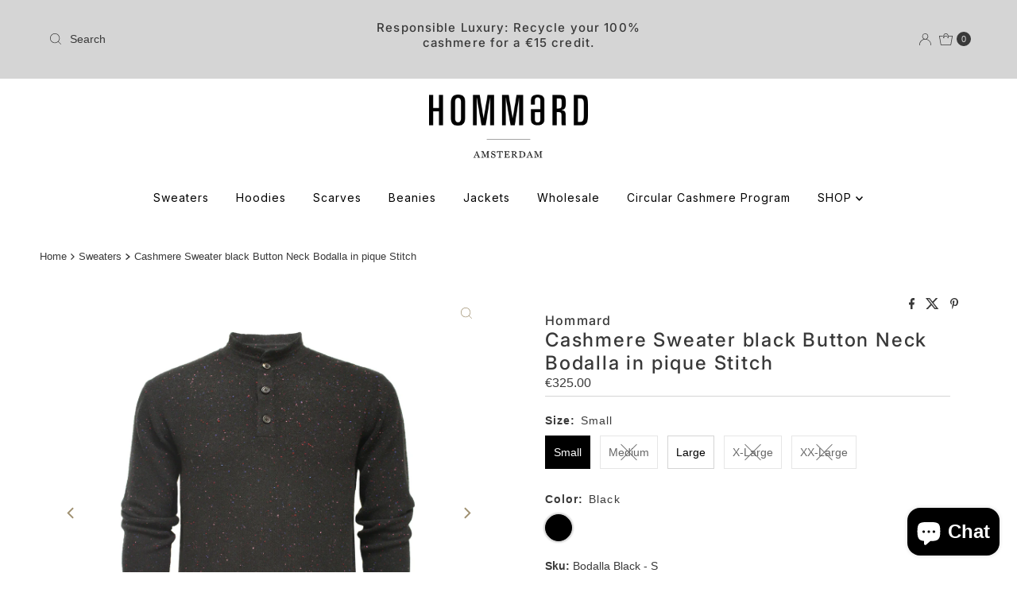

--- FILE ---
content_type: text/html; charset=utf-8
request_url: https://www.hommard.com/en-be/products/black-men-s-cashmere-sweater-button-neck-bodalla-in-pique-stitch?section_id=template--26163920306500__main&option_values=736586465604,736586596676
body_size: 8073
content:
<div id="shopify-section-template--26163920306500__main" class="shopify-section"><div id="product-4712820605022"
  class="product__section prod-template--26163920306500__main row main__section"
  data-product-id="4712820605022"
  data-section-id="template--26163920306500__main"
  data-url="/en-be/products/black-men-s-cashmere-sweater-button-neck-bodalla-in-pique-stitch"
  data-section-type="product-section"
  data-initial-variant="6453554020446"
>

  <script class="product-json" type="application/json">
  {
      "id": 4712820605022,
      "title": "Cashmere Sweater black Button Neck Bodalla in pique Stitch",
      "handle": "black-men-s-cashmere-sweater-button-neck-bodalla-in-pique-stitch",
      "description": "\u003cp\u003e \u003c\/p\u003e\n\u003cp\u003eThe Bodalla sweater exemplifies versatile layering design through thoughtful fiber selection and construction. Composed of 65% baby wool, 25% yak, and 10% cashmere, this blend balances thermal performance with breathability across seasons. The double-twisted pique knit creates refined surface texture and structural resilience, while genuine horn buttons and a straight silhouette convey understated sophistication. Rolled detailing at the cuffs and hem adds refined finishing touches. An essential piece that transitions seamlessly between casual and refined contexts.\u003c\/p\u003e\n\u003cp\u003e\u003cimg src=\"https:\/\/cdn.shopify.com\/s\/files\/1\/1608\/6215\/files\/FW1920-037_Bodalla_480x480.jpg?v=1597152644\" alt=\"\"\u003e\u003c\/p\u003e\n\u003cp\u003e \u003cimg src=\"https:\/\/cdn.shopify.com\/s\/files\/1\/1608\/6215\/files\/Sweatersizes_Webshop_March19_large.JPG?v=1553608431\" alt=\"\"\u003e\u003c\/p\u003e\n\u003cp\u003e\u003cimg alt=\"\" src=\"https:\/\/cdn.shopify.com\/s\/files\/1\/1608\/6215\/files\/Bodalla_Hangzhou.jpg?v=1768322420\"\u003e\u003c\/p\u003e\n\u003cp\u003e \u003c\/p\u003e",
      "published_at": [6,34,15,11,8,2020,2,224,true,"CEST"],
      "created_at": [59,28,15,11,8,2020,2,224,true,"CEST"],
      "vendor": "Hommard",
      "type": "Sweaters",
      "tags": ["\"cashmere mens\"","100 cashmere sweater","best cashmere sweater","best cashmere sweaters","black cashmere","black cashmere cardigan","black cashmere sweater","black cashmere sweaters","blue cashmere sweater","Button neck Cashmere","buy cashmere","cachemire","cashemire sweaters","Cashmere","cashmere 100","cashmere blend sweaters","cashmere crew","cashmere crew neck","cashmere crew neck jumper","Cashmere crew neck sweater","cashmere crew neck sweaters","cashmere crewneck","cashmere crewneck sweater","cashmere for men","cashmere jumper mens","cashmere jumpers","cashmere jumpers \u0026 cardigans","cashmere jumpers for men","cashmere jumpers men","cashmere jumpers uk","cashmere knitwear","cashmere man sweater","cashmere men","cashmere mens jumpers","cashmere mens sweaters","cashmere online","cashmere pullover","cashmere pullover \u0026 strick","cashmere pullovers","cashmere shop","Cashmere Sweater","cashmere sweater for men","cashmere sweater men","cashmere sweater uk","cashmere sweaters","cashmere sweaters for men","cashmere sweaters for men clothing accessories men","cashmere sweaters men","cashmere sweaters mens","cashmere sweaters uk","cashmere truien","cashmere uk","cashmere v neck cardigan","cashmire","crew neck cashmere sweater","crew neck jumpers","crew neck sweaters men","kaschmir pullover","Knitwear","Luxury","luxury cashmere","men cashmere sweater","men s cashmere pullover","Men's Cashmere Jumper","Men's Cashmere Pullover","Mens Button neck Sweater","mens cashmere jumpers","mens cashmere sweater","mens cashmere sweaters","mens crew neck","mens crew neck jumpers","mens crew neck sweater","mens crew neck sweaters","menswear","mock neck Cashmere","Mock Neck Cashmere Sweater","navy cashmere sweater","pure cashmere","pure cashmere jumpers","pure cashmere sweater","pure cashmere sweaters","Sweater","sweater cashmere","Sweaters"],
      "price": 32500,
      "price_min": 32500,
      "price_max": 32500,
      "available": true,
      "unit_price_separator": "per",
      "price_varies": false,
      "compare_at_price": 32500,
      "compare_at_price_min": 32500,
      "compare_at_price_max": 32500,
      "compare_at_price_varies": false,
      "variants": [
        {
          "id": 32123654045790,
          "title": "Small \/ Black",
          "option1": "Small",
          "option2": "Black",
          "option3": null,
          "sku": "Bodalla Black - S",
          "featured_image": {
              "id": 14281261645918,
              "product_id": 14281261645918,
              "position": 2,
              "created_at": [6,34,15,11,8,2020,2,224,true,"CEST"],
              "updated_at": [59,28,15,11,8,2020,2,224,true,"CEST"],
              "alt": "Men´s Cashmere Sweater black Button Neck Bodalla in pique Stitch - Hommard",
              "width": 2048,
              "height": 2048,
              "src": "\/\/www.hommard.com\/cdn\/shop\/products\/Bodalla.jpg?v=1768472411"
          },
          "available": true,
          "options": ["Small","Black"],
          "price": 32500,
          "unit_price_measurement": {
            "measured_type": null,
            "quantity_unit": null,
            "quantity_value": null,
            "reference_unit": null,
            "reference_value": null
          },
          "unit_price": null,
          "weight": 0,
          "weight_unit": "kg",
          "weight_in_unit": 0.0,
          "compare_at_price": 32500,
          "inventory_management": "shopify",
          "inventory_quantity": 2,
          "inventory_policy": "deny",
          "barcode": null,
          "featured_media": {
            "alt": "Men´s Cashmere Sweater black Button Neck Bodalla in pique Stitch - Hommard",
            "id": 6453554020446,
            "position": 2,
            "preview_image": {
              "aspect_ratio": 1.0,
              "height": 2048,
              "width": 2048
            }
          }
        },
      
        {
          "id": 32123654176862,
          "title": "Medium \/ Black",
          "option1": "Medium",
          "option2": "Black",
          "option3": null,
          "sku": "Bodalla Black - M",
          "featured_image": {
              "id": 14281261645918,
              "product_id": 14281261645918,
              "position": 2,
              "created_at": [6,34,15,11,8,2020,2,224,true,"CEST"],
              "updated_at": [59,28,15,11,8,2020,2,224,true,"CEST"],
              "alt": "Men´s Cashmere Sweater black Button Neck Bodalla in pique Stitch - Hommard",
              "width": 2048,
              "height": 2048,
              "src": "\/\/www.hommard.com\/cdn\/shop\/products\/Bodalla.jpg?v=1768472411"
          },
          "available": false,
          "options": ["Medium","Black"],
          "price": 32500,
          "unit_price_measurement": {
            "measured_type": null,
            "quantity_unit": null,
            "quantity_value": null,
            "reference_unit": null,
            "reference_value": null
          },
          "unit_price": null,
          "weight": 0,
          "weight_unit": "kg",
          "weight_in_unit": 0.0,
          "compare_at_price": null,
          "inventory_management": "shopify",
          "inventory_quantity": 0,
          "inventory_policy": "deny",
          "barcode": null,
          "featured_media": {
            "alt": "Men´s Cashmere Sweater black Button Neck Bodalla in pique Stitch - Hommard",
            "id": 6453554020446,
            "position": 2,
            "preview_image": {
              "aspect_ratio": 1.0,
              "height": 2048,
              "width": 2048
            }
          }
        },
      
        {
          "id": 32123654307934,
          "title": "Large \/ Black",
          "option1": "Large",
          "option2": "Black",
          "option3": null,
          "sku": "Bodalla Black - L",
          "featured_image": {
              "id": 14281261645918,
              "product_id": 14281261645918,
              "position": 2,
              "created_at": [6,34,15,11,8,2020,2,224,true,"CEST"],
              "updated_at": [59,28,15,11,8,2020,2,224,true,"CEST"],
              "alt": "Men´s Cashmere Sweater black Button Neck Bodalla in pique Stitch - Hommard",
              "width": 2048,
              "height": 2048,
              "src": "\/\/www.hommard.com\/cdn\/shop\/products\/Bodalla.jpg?v=1768472411"
          },
          "available": true,
          "options": ["Large","Black"],
          "price": 32500,
          "unit_price_measurement": {
            "measured_type": null,
            "quantity_unit": null,
            "quantity_value": null,
            "reference_unit": null,
            "reference_value": null
          },
          "unit_price": null,
          "weight": 0,
          "weight_unit": "kg",
          "weight_in_unit": 0.0,
          "compare_at_price": 32500,
          "inventory_management": "shopify",
          "inventory_quantity": 1,
          "inventory_policy": "deny",
          "barcode": null,
          "featured_media": {
            "alt": "Men´s Cashmere Sweater black Button Neck Bodalla in pique Stitch - Hommard",
            "id": 6453554020446,
            "position": 2,
            "preview_image": {
              "aspect_ratio": 1.0,
              "height": 2048,
              "width": 2048
            }
          }
        },
      
        {
          "id": 32123654439006,
          "title": "X-Large \/ Black",
          "option1": "X-Large",
          "option2": "Black",
          "option3": null,
          "sku": "Bodalla Black - XL",
          "featured_image": {
              "id": 14281261645918,
              "product_id": 14281261645918,
              "position": 2,
              "created_at": [6,34,15,11,8,2020,2,224,true,"CEST"],
              "updated_at": [59,28,15,11,8,2020,2,224,true,"CEST"],
              "alt": "Men´s Cashmere Sweater black Button Neck Bodalla in pique Stitch - Hommard",
              "width": 2048,
              "height": 2048,
              "src": "\/\/www.hommard.com\/cdn\/shop\/products\/Bodalla.jpg?v=1768472411"
          },
          "available": false,
          "options": ["X-Large","Black"],
          "price": 32500,
          "unit_price_measurement": {
            "measured_type": null,
            "quantity_unit": null,
            "quantity_value": null,
            "reference_unit": null,
            "reference_value": null
          },
          "unit_price": null,
          "weight": 0,
          "weight_unit": "kg",
          "weight_in_unit": 0.0,
          "compare_at_price": null,
          "inventory_management": "shopify",
          "inventory_quantity": 0,
          "inventory_policy": "deny",
          "barcode": null,
          "featured_media": {
            "alt": "Men´s Cashmere Sweater black Button Neck Bodalla in pique Stitch - Hommard",
            "id": 6453554020446,
            "position": 2,
            "preview_image": {
              "aspect_ratio": 1.0,
              "height": 2048,
              "width": 2048
            }
          }
        },
      
        {
          "id": 32123654570078,
          "title": "XX-Large \/ Black",
          "option1": "XX-Large",
          "option2": "Black",
          "option3": null,
          "sku": "Bodalla Black - XXL",
          "featured_image": {
              "id": 14281261645918,
              "product_id": 14281261645918,
              "position": 2,
              "created_at": [6,34,15,11,8,2020,2,224,true,"CEST"],
              "updated_at": [59,28,15,11,8,2020,2,224,true,"CEST"],
              "alt": "Men´s Cashmere Sweater black Button Neck Bodalla in pique Stitch - Hommard",
              "width": 2048,
              "height": 2048,
              "src": "\/\/www.hommard.com\/cdn\/shop\/products\/Bodalla.jpg?v=1768472411"
          },
          "available": false,
          "options": ["XX-Large","Black"],
          "price": 32500,
          "unit_price_measurement": {
            "measured_type": null,
            "quantity_unit": null,
            "quantity_value": null,
            "reference_unit": null,
            "reference_value": null
          },
          "unit_price": null,
          "weight": 0,
          "weight_unit": "kg",
          "weight_in_unit": 0.0,
          "compare_at_price": null,
          "inventory_management": "shopify",
          "inventory_quantity": 0,
          "inventory_policy": "deny",
          "barcode": null,
          "featured_media": {
            "alt": "Men´s Cashmere Sweater black Button Neck Bodalla in pique Stitch - Hommard",
            "id": 6453554020446,
            "position": 2,
            "preview_image": {
              "aspect_ratio": 1.0,
              "height": 2048,
              "width": 2048
            }
          }
        }
      ],
      "images": ["\/\/www.hommard.com\/cdn\/shop\/files\/Bodalla_Hangzhou.jpg?v=1768472411","\/\/www.hommard.com\/cdn\/shop\/products\/Bodalla.jpg?v=1768472411","\/\/www.hommard.com\/cdn\/shop\/products\/FW1920-037A.jpg?v=1768322442"],
      "featured_image": "\/\/www.hommard.com\/cdn\/shop\/files\/Bodalla_Hangzhou.jpg?v=1768472411",
      "featured_media": {"alt":null,"id":69111689904452,"position":1,"preview_image":{"aspect_ratio":0.909,"height":1024,"width":931,"src":"\/\/www.hommard.com\/cdn\/shop\/files\/Bodalla_Hangzhou.jpg?v=1768472411"},"aspect_ratio":0.909,"height":1024,"media_type":"image","src":"\/\/www.hommard.com\/cdn\/shop\/files\/Bodalla_Hangzhou.jpg?v=1768472411","width":931},
      "featured_media_id": 69111689904452,
      "options": ["Size","Color"],
      "url": "\/en-be\/products\/black-men-s-cashmere-sweater-button-neck-bodalla-in-pique-stitch",
      "media": [
        {
          "alt": "Cashmere Sweater black Button Neck Bodalla in pique Stitch",
          "id": 69111689904452,
          "position": 1,
          "preview_image": {
            "aspect_ratio": 0.9091796875,
            "height": 1024,
            "width": 931
          },
          "aspect_ratio": 0.9091796875,
          "height": 1024,
          "media_type": "image",
          "src": {"alt":null,"id":69111689904452,"position":1,"preview_image":{"aspect_ratio":0.909,"height":1024,"width":931,"src":"\/\/www.hommard.com\/cdn\/shop\/files\/Bodalla_Hangzhou.jpg?v=1768472411"},"aspect_ratio":0.909,"height":1024,"media_type":"image","src":"\/\/www.hommard.com\/cdn\/shop\/files\/Bodalla_Hangzhou.jpg?v=1768472411","width":931},
          "width": 931
        },
    
        {
          "alt": "Men´s Cashmere Sweater black Button Neck Bodalla in pique Stitch - Hommard",
          "id": 6453554020446,
          "position": 2,
          "preview_image": {
            "aspect_ratio": 1.0,
            "height": 2048,
            "width": 2048
          },
          "aspect_ratio": 1.0,
          "height": 2048,
          "media_type": "image",
          "src": {"alt":"Men´s Cashmere Sweater black Button Neck Bodalla in pique Stitch - Hommard","id":6453554020446,"position":2,"preview_image":{"aspect_ratio":1.0,"height":2048,"width":2048,"src":"\/\/www.hommard.com\/cdn\/shop\/products\/Bodalla.jpg?v=1768472411"},"aspect_ratio":1.0,"height":2048,"media_type":"image","src":"\/\/www.hommard.com\/cdn\/shop\/products\/Bodalla.jpg?v=1768472411","width":2048},
          "width": 2048
        },
    
        {
          "alt": "Men´s Cashmere Sweater black Button Neck Bodalla in pique Stitch - Hommard",
          "id": 6453554053214,
          "position": 3,
          "preview_image": {
            "aspect_ratio": 1.0,
            "height": 2048,
            "width": 2048
          },
          "aspect_ratio": 1.0,
          "height": 2048,
          "media_type": "image",
          "src": {"alt":"Men´s Cashmere Sweater black Button Neck Bodalla in pique Stitch - Hommard","id":6453554053214,"position":3,"preview_image":{"aspect_ratio":1.0,"height":2048,"width":2048,"src":"\/\/www.hommard.com\/cdn\/shop\/products\/FW1920-037A.jpg?v=1768322442"},"aspect_ratio":1.0,"height":2048,"media_type":"image","src":"\/\/www.hommard.com\/cdn\/shop\/products\/FW1920-037A.jpg?v=1768322442","width":2048},
          "width": 2048
        }
    ]
  }
</script>



  

  <section class="product__section-container grid__wrapper">
    <div class="product__section-images product-4712820605022 span-6 sm-span-12 auto js-product-gallery"
          data-aos="fade-up"
          data-product-single-media-group data-gallery-config='
    {
      "thumbPosition": "bottom",
      "thumbsShown": 3,
      "clickToEnlarge": true,
      "enableVideoLooping": false,
      "navStyle": "arrows",
      "mainSlider": true,
      "thumbSlider": false,
      "productId": 4712820605022,
      "isQuick": false,
      "adaptiveHeight": true
    }
  '
          data-static-gallery>

            
              



<div id="slider" class=" desktop-12 tablet-6 mobile-3">
    <div class="slides product-image-container carousel carousel-main js-carousel-main" data-product-id="4712820605022">
      
        


          <div class="image-slide carousel-cell" data-image-id="69111689904452" data-slide-index="0" tabindex="-1">
            <div class="product-media-container product-media--69111689904452 image"
            data-product-single-media-wrapper
            
            
            
            data-thumbnail-id="product-template-69111689904452"
            data-media-id="product-template-69111689904452">
            
                <img src="//www.hommard.com/cdn/shop/files/Bodalla_Hangzhou.jpg?v=1768472411&amp;width=1200" alt="Cashmere Sweater black Button Neck Bodalla in pique Stitch" srcset="//www.hommard.com/cdn/shop/files/Bodalla_Hangzhou.jpg?v=1768472411&amp;width=200 200w, //www.hommard.com/cdn/shop/files/Bodalla_Hangzhou.jpg?v=1768472411&amp;width=300 300w, //www.hommard.com/cdn/shop/files/Bodalla_Hangzhou.jpg?v=1768472411&amp;width=400 400w, //www.hommard.com/cdn/shop/files/Bodalla_Hangzhou.jpg?v=1768472411&amp;width=500 500w, //www.hommard.com/cdn/shop/files/Bodalla_Hangzhou.jpg?v=1768472411&amp;width=600 600w, //www.hommard.com/cdn/shop/files/Bodalla_Hangzhou.jpg?v=1768472411&amp;width=700 700w, //www.hommard.com/cdn/shop/files/Bodalla_Hangzhou.jpg?v=1768472411&amp;width=800 800w, //www.hommard.com/cdn/shop/files/Bodalla_Hangzhou.jpg?v=1768472411&amp;width=1000 1000w, //www.hommard.com/cdn/shop/files/Bodalla_Hangzhou.jpg?v=1768472411&amp;width=1200 1200w" width="1200" height="1320" loading="lazy" fetchpriority="auto" sizes="
            (min-width: 1601px) 2000px,
            (min-width: 768px) and (max-width: 1600px) 1200px,
            (max-width: 767px) 100vw, 900px
          " data-zoom-src="//www.hommard.com/cdn/shop/files/Bodalla_Hangzhou.jpg?v=1768472411&amp;width=2400" class="product__image" data-aspect-ratio="0.9091796875" data-width="931" data-height="1024">
                
                  <button
                    class="zoom_btn"
                    type="button"
                    itemprop="contentUrl"
                    tabindex="-1"
                    data-ps-slide-index="0"
                    data-index="0"
                  >
                    <svg class="icon--mrparker-search zoom_btn--icon vib-center" version="1.1" xmlns="http://www.w3.org/2000/svg" xmlns:xlink="http://www.w3.org/1999/xlink" x="0px" y="0px"
     viewBox="0 0 20 20" height="16px" xml:space="preserve">
      <g class="hover-fill" fill="var(--direction-color)" style="fill: var(--direction-color)">
        <path d="M19.8,19.1l-4.6-4.6c1.4-1.5,2.2-3.6,2.2-5.8c0-4.8-3.9-8.7-8.7-8.7S0,3.9,0,8.7s3.9,8.7,8.7,8.7
        c2.2,0,4.2-0.8,5.8-2.2l4.6,4.6c0.2,0.2,0.5,0.2,0.7,0C20.1,19.6,20.1,19.3,19.8,19.1z M1,8.7C1,4.5,4.5,1,8.7,1
        c4.2,0,7.7,3.4,7.7,7.7c0,4.2-3.4,7.7-7.7,7.7C4.5,16.4,1,13,1,8.7z"/>
      </g>
    <style>.zoom_btn .icon--mrparker-search:hover .hover-fill { fill: var(--direction-color);}</style>
    </svg>







                  </button>
                
              
            </div>
          </div>
        


          <div class="image-slide carousel-cell" data-image-id="6453554020446" data-slide-index="1" tabindex="-1">
            <div class="product-media-container product-media--6453554020446 image"
            data-product-single-media-wrapper
            
            
            
            data-thumbnail-id="product-template-6453554020446"
            data-media-id="product-template-6453554020446">
            
                <img src="//www.hommard.com/cdn/shop/products/Bodalla.jpg?v=1768472411&amp;width=1200" alt="Men´s Cashmere Sweater black Button Neck Bodalla in pique Stitch - Hommard" srcset="//www.hommard.com/cdn/shop/products/Bodalla.jpg?v=1768472411&amp;width=200 200w, //www.hommard.com/cdn/shop/products/Bodalla.jpg?v=1768472411&amp;width=300 300w, //www.hommard.com/cdn/shop/products/Bodalla.jpg?v=1768472411&amp;width=400 400w, //www.hommard.com/cdn/shop/products/Bodalla.jpg?v=1768472411&amp;width=500 500w, //www.hommard.com/cdn/shop/products/Bodalla.jpg?v=1768472411&amp;width=600 600w, //www.hommard.com/cdn/shop/products/Bodalla.jpg?v=1768472411&amp;width=700 700w, //www.hommard.com/cdn/shop/products/Bodalla.jpg?v=1768472411&amp;width=800 800w, //www.hommard.com/cdn/shop/products/Bodalla.jpg?v=1768472411&amp;width=1000 1000w, //www.hommard.com/cdn/shop/products/Bodalla.jpg?v=1768472411&amp;width=1200 1200w" width="1200" height="1200" loading="lazy" fetchpriority="auto" sizes="
            (min-width: 1601px) 2000px,
            (min-width: 768px) and (max-width: 1600px) 1200px,
            (max-width: 767px) 100vw, 900px
          " data-zoom-src="//www.hommard.com/cdn/shop/products/Bodalla.jpg?v=1768472411&amp;width=2400" class="product__image" data-aspect-ratio="1.0" data-width="2048" data-height="2048">
                
                  <button
                    class="zoom_btn"
                    type="button"
                    itemprop="contentUrl"
                    tabindex="-1"
                    data-ps-slide-index="1"
                    data-index="1"
                  >
                    <svg class="icon--mrparker-search zoom_btn--icon vib-center" version="1.1" xmlns="http://www.w3.org/2000/svg" xmlns:xlink="http://www.w3.org/1999/xlink" x="0px" y="0px"
     viewBox="0 0 20 20" height="16px" xml:space="preserve">
      <g class="hover-fill" fill="var(--direction-color)" style="fill: var(--direction-color)">
        <path d="M19.8,19.1l-4.6-4.6c1.4-1.5,2.2-3.6,2.2-5.8c0-4.8-3.9-8.7-8.7-8.7S0,3.9,0,8.7s3.9,8.7,8.7,8.7
        c2.2,0,4.2-0.8,5.8-2.2l4.6,4.6c0.2,0.2,0.5,0.2,0.7,0C20.1,19.6,20.1,19.3,19.8,19.1z M1,8.7C1,4.5,4.5,1,8.7,1
        c4.2,0,7.7,3.4,7.7,7.7c0,4.2-3.4,7.7-7.7,7.7C4.5,16.4,1,13,1,8.7z"/>
      </g>
    <style>.zoom_btn .icon--mrparker-search:hover .hover-fill { fill: var(--direction-color);}</style>
    </svg>







                  </button>
                
              
            </div>
          </div>
        


          <div class="image-slide carousel-cell" data-image-id="6453554053214" data-slide-index="2" tabindex="-1">
            <div class="product-media-container product-media--6453554053214 image"
            data-product-single-media-wrapper
            
            
            
            data-thumbnail-id="product-template-6453554053214"
            data-media-id="product-template-6453554053214">
            
                <img src="//www.hommard.com/cdn/shop/products/FW1920-037A.jpg?v=1768322442&amp;width=1200" alt="Men´s Cashmere Sweater black Button Neck Bodalla in pique Stitch - Hommard" srcset="//www.hommard.com/cdn/shop/products/FW1920-037A.jpg?v=1768322442&amp;width=200 200w, //www.hommard.com/cdn/shop/products/FW1920-037A.jpg?v=1768322442&amp;width=300 300w, //www.hommard.com/cdn/shop/products/FW1920-037A.jpg?v=1768322442&amp;width=400 400w, //www.hommard.com/cdn/shop/products/FW1920-037A.jpg?v=1768322442&amp;width=500 500w, //www.hommard.com/cdn/shop/products/FW1920-037A.jpg?v=1768322442&amp;width=600 600w, //www.hommard.com/cdn/shop/products/FW1920-037A.jpg?v=1768322442&amp;width=700 700w, //www.hommard.com/cdn/shop/products/FW1920-037A.jpg?v=1768322442&amp;width=800 800w, //www.hommard.com/cdn/shop/products/FW1920-037A.jpg?v=1768322442&amp;width=1000 1000w, //www.hommard.com/cdn/shop/products/FW1920-037A.jpg?v=1768322442&amp;width=1200 1200w" width="1200" height="1200" loading="lazy" fetchpriority="auto" sizes="
            (min-width: 1601px) 2000px,
            (min-width: 768px) and (max-width: 1600px) 1200px,
            (max-width: 767px) 100vw, 900px
          " data-zoom-src="//www.hommard.com/cdn/shop/products/FW1920-037A.jpg?v=1768322442&amp;width=2400" class="product__image" data-aspect-ratio="1.0" data-width="2048" data-height="2048">
                
                  <button
                    class="zoom_btn"
                    type="button"
                    itemprop="contentUrl"
                    tabindex="-1"
                    data-ps-slide-index="2"
                    data-index="2"
                  >
                    <svg class="icon--mrparker-search zoom_btn--icon vib-center" version="1.1" xmlns="http://www.w3.org/2000/svg" xmlns:xlink="http://www.w3.org/1999/xlink" x="0px" y="0px"
     viewBox="0 0 20 20" height="16px" xml:space="preserve">
      <g class="hover-fill" fill="var(--direction-color)" style="fill: var(--direction-color)">
        <path d="M19.8,19.1l-4.6-4.6c1.4-1.5,2.2-3.6,2.2-5.8c0-4.8-3.9-8.7-8.7-8.7S0,3.9,0,8.7s3.9,8.7,8.7,8.7
        c2.2,0,4.2-0.8,5.8-2.2l4.6,4.6c0.2,0.2,0.5,0.2,0.7,0C20.1,19.6,20.1,19.3,19.8,19.1z M1,8.7C1,4.5,4.5,1,8.7,1
        c4.2,0,7.7,3.4,7.7,7.7c0,4.2-3.4,7.7-7.7,7.7C4.5,16.4,1,13,1,8.7z"/>
      </g>
    <style>.zoom_btn .icon--mrparker-search:hover .hover-fill { fill: var(--direction-color);}</style>
    </svg>







                  </button>
                
              
            </div>
          </div>
        
      
    </div>
    
</div>


  
<div id="thumbnails" class="thumb-slider thumbnail-slider custom horizontal-carousel desktop-12 tablet-6  mobile-hide js-thumb-horizontal-wrapper js-thumb-wrapper"
    data-thumbnail-position="bottom"
    >
      <div class="thumb-slider-wrapper" id="thumb-slider-wrapper">
        <div class="carousel-nav thumb-slider-slides slides product-single__thumbnails-template--26163920306500__main js-thumb-carousel-nav">
          
            
              <div class="image-thumbnail product-single__thumbnails-item carousel-cell is-nav-selected js-thumb-item" data-slide-index="0"
              data-image-id="69111689904452" tabindex="0">
                <div class="product-single__thumbnail product-single__thumbnail--template--26163920306500__main js-thumb-item-img-wrap" data-thumbnail-id="product-template-69111689904452">
                  
                  <img src="//www.hommard.com/cdn/shop/files/Bodalla_Hangzhou.jpg?v=1768472411&amp;width=200" alt="Cashmere Sweater black Button Neck Bodalla in pique Stitch" srcset="//www.hommard.com/cdn/shop/files/Bodalla_Hangzhou.jpg?v=1768472411&amp;width=200 200w" width="200" height="220" loading="lazy" class="js-thumb-item-img" data-image-id="69111689904452" fetchpriority="auto">
</div>
              </div>
            
              <div class="image-thumbnail product-single__thumbnails-item carousel-cell  js-thumb-item" data-slide-index="1"
              data-image-id="6453554020446" tabindex="0">
                <div class="product-single__thumbnail product-single__thumbnail--template--26163920306500__main js-thumb-item-img-wrap" data-thumbnail-id="product-template-6453554020446">
                  
                  <img src="//www.hommard.com/cdn/shop/products/Bodalla.jpg?v=1768472411&amp;width=200" alt="Men´s Cashmere Sweater black Button Neck Bodalla in pique Stitch - Hommard" srcset="//www.hommard.com/cdn/shop/products/Bodalla.jpg?v=1768472411&amp;width=200 200w" width="200" height="200" loading="lazy" class="js-thumb-item-img" data-image-id="6453554020446" fetchpriority="auto">
</div>
              </div>
            
              <div class="image-thumbnail product-single__thumbnails-item carousel-cell  js-thumb-item" data-slide-index="2"
              data-image-id="6453554053214" tabindex="0">
                <div class="product-single__thumbnail product-single__thumbnail--template--26163920306500__main js-thumb-item-img-wrap" data-thumbnail-id="product-template-6453554053214">
                  
                  <img src="//www.hommard.com/cdn/shop/products/FW1920-037A.jpg?v=1768322442&amp;width=200" alt="Men´s Cashmere Sweater black Button Neck Bodalla in pique Stitch - Hommard" srcset="//www.hommard.com/cdn/shop/products/FW1920-037A.jpg?v=1768322442&amp;width=200 200w" width="200" height="200" loading="lazy" class="js-thumb-item-img" data-image-id="6453554053214" fetchpriority="auto">
</div>
              </div>
            
          
        </div>
      </div>
    </div>
  


            
    </div>

    <div class="product__section-contentWrapper span-6 sm-span-12 auto" >
      <div class="product__section-content is_sticky ">

        
          <div id="social">
  <div class="share-icons">
    <a href="//www.facebook.com/sharer.php?u=https://www.hommard.com/en-be/products/black-men-s-cashmere-sweater-button-neck-bodalla-in-pique-stitch"
      class="facebook"
      title="Share on Facebook"
      target="_blank">

      




  
    <svg class="icon--facebook share-icons--icon" height="14px" version="1.1" xmlns="http://www.w3.org/2000/svg" xmlns:xlink="http://www.w3.org/1999/xlink" x="0px"
    y="0px" viewBox="0 0 11 20" xml:space="preserve">
      <g class="hover-fill" fill="var(--text-color)">
        <path d="M11,0H8C5.2,0,3,2.2,3,5v3H0v4h3v8h4v-8h3l1-4H7V5c0-0.6,0.4-1,1-1h3V0z"/>
      </g>
      <style>.share-icons .icon--facebook:hover .hover-fill { fill: var(--text-color);}</style>
    </svg>
  





    </a>
    <a href="//twitter.com/intent/tweet?status=https://www.hommard.com/en-be/products/black-men-s-cashmere-sweater-button-neck-bodalla-in-pique-stitch"
      title="Share on Twitter"
      target="_blank"
      class="twitter">

      




  
    <svg class="icon--twitter share-icons--icon" height="14px" version="1.1" xmlns="http://www.w3.org/2000/svg" xmlns:xlink="http://www.w3.org/1999/xlink" x="0px" y="0px"
      viewBox="0 0 23 20" xml:space="preserve">
      <g class="hover-fill" fill="var(--text-color)">
        <path d="M17.425641,0 L20.8184615,0 L13.4061538,8.47179487 L22.1261538,20 L15.2984615,20 L9.95076923,13.0082051 L3.83179487,20 L0.436923077,20 L8.36512821,10.9384615 L-1.13686838e-13,0 L7.00102564,0 L11.8348718,6.39076923 L17.425641,0 Z M16.2348718,17.9692308 L18.1148718,17.9692308 L5.97948718,1.92410256 L3.96205128,1.92410256 L16.2348718,17.9692308 Z" fill="var(--text-color)"></path>
      </g>
      <style>.share-icons .icon--twitter:hover .hover-fill { fill: var(--text-color);}</style>
    </svg>
  





    </a>
    
      <a href="//pinterest.com/pin/create/button/?url=https://www.hommard.com/en-be/products/black-men-s-cashmere-sweater-button-neck-bodalla-in-pique-stitch&amp;media=http://www.hommard.com/cdn/shop/files/Bodalla_Hangzhou.jpg?v=1768472411&width=1000"
        title="Share on Pinterest"
        target="_blank"
        class="pinterest">

        




  
    <svg class="icon--pinterest share-icons--icon" height="14px" version="1.1" xmlns="http://www.w3.org/2000/svg" xmlns:xlink="http://www.w3.org/1999/xlink" x="0px"
     y="0px" viewBox="0 0 15.5 20" xml:space="preserve">
      <g class="hover-fill" fill="var(--text-color)">
        <path id="Icon-Path" d="M0,7.2c0-0.8,0.1-1.7,0.4-2.4c0.4-0.8,0.8-1.5,1.3-2s1.2-1.1,1.9-1.5s1.5-0.8,2.3-0.9C6.5,0.1,7.3,0,8.1,0
        c1.3,0,2.5,0.3,3.6,0.8s2,1.3,2.7,2.3c0.7,1.1,1.1,2.3,1.1,3.6c0,0.8-0.1,1.5-0.3,2.3c-0.1,0.8-0.4,1.5-0.7,2.1
        c-0.3,0.7-0.7,1.2-1.2,1.7c-0.5,0.5-1.1,0.9-1.7,1.2s-1.5,0.5-2.3,0.4c-0.5,0-1.1-0.1-1.6-0.4c-0.7-0.1-1.1-0.5-1.2-0.9
        c-0.1,0.3-0.1,0.8-0.4,1.3c-0.1,0.5-0.3,0.9-0.3,1.2c0,0.1-0.1,0.4-0.3,0.8c-0.1,0.3-0.1,0.5-0.3,0.8L4.9,18
        c-0.1,0.3-0.4,0.7-0.5,0.9C4.1,19.2,4,19.6,3.6,20H3.5l-0.1-0.1c-0.1-1.2-0.1-2-0.1-2.3c0-0.8,0.1-1.6,0.3-2.5
        c0.1-0.9,0.4-2.1,0.8-3.5s0.5-2.1,0.7-2.4c-0.4-0.4-0.5-1.1-0.5-2c0-0.7,0.3-1.3,0.7-1.9C5.5,4.8,6,4.5,6.7,4.5
        c0.5,0,0.9,0.1,1.2,0.5c0.3,0.3,0.4,0.7,0.4,1.2S8.1,7.6,7.7,8.5c-0.4,0.9-0.5,1.7-0.5,2.3c0,0.5,0.1,0.9,0.5,1.2s0.8,0.5,1.3,0.5
        c0.4,0,0.8-0.1,1.2-0.3c0.4-0.3,0.7-0.5,0.9-0.8c0.5-0.8,0.9-1.6,1.1-2.5c0.1-0.5,0.1-0.9,0.3-1.3c0-0.4,0.1-0.8,0.1-1.2
        c0-1.3-0.4-2.4-1.3-3.2C10.4,2.4,9.3,2,7.9,2c-1.6,0-2.9,0.5-4,1.6S2.3,6,2.3,7.6c0,0.4,0,0.7,0.1,1.1c0.1,0.1,0.3,0.4,0.4,0.7
        c0.1,0.1,0.3,0.4,0.3,0.5c0.1,0.1,0.1,0.3,0.1,0.4c0,0.3,0,0.5-0.1,0.9c-0.1,0.3-0.3,0.4-0.5,0.4c0,0-0.1,0-0.3,0
        c-0.3-0.1-0.7-0.4-0.9-0.7c-0.4-0.3-0.7-0.7-0.8-1.1C0.4,9.3,0.3,8.9,0.1,8.5C0.1,8.1,0,7.6,0,7.2L0,7.2z"/>
      </g>
      <style>.share-icons .icon--pinterest:hover .hover-fill { fill: var(--text-color);}</style>
    </svg>
  





      </a>
    

    
  </div>
</div>

        

        

        

                <div class="product__section-content__block product__section-content__block--vendor" >
                  

  <p class="h4">Hommard</p>


                </div>
                <div class="product__section-content__block product__section-content__block--title" >

                  

  <h1 class="product__section-title product-title">Cashmere Sweater black Button Neck Bodalla in pique Stitch</h1>


                </div>

              <div class="product__section-content__block product__section-content__block--price" >

                  <!-- price -->
                  
<div id="product-price" class="price
   price--sold-out 
  
  "
  data-price
><div class="price__pricing-group">
    <dl class="price__regular">
      <dt>
        <span class="visually-hidden visually-hidden--inline">Regular Price</span>
      </dt>
      <dd>
        <span class="price-item price-item--regular" data-regular-price>
          <span class=money>€325.00</span>
        </span>
      </dd>
    </dl>
    <dl class="price__sale">
      <dt>
        <span class="visually-hidden visually-hidden--inline">Sale Price</span>
      </dt>
      <dd>
        <span class="price-item price-item--sale" data-sale-price>
          <span class=money>€325.00</span>
        </span>
      </dd>
      <dt>
        <span class="visually-hidden visually-hidden--inline">Regular Price</span>
      </dt>
      <dd>
        <span class="price-item price-item--regular" data-regular-price>
          
        </span>
      </dd>
    </dl>
    <div class="price__badges">
      <span class="price__badge price__badge--sale" aria-hidden="true">
        <span>Sale</span>
      </span>
      <span class="price__badge price__badge--sold-out">
        <span>Sold Out</span>
      </span>
    </div>
  </div>
  <dl class="price__unit">
    <dt>
      <span class="visually-hidden visually-hidden--inline">Unit Price</span>
    </dt>
    <dd class="price-unit-price"><span data-unit-price></span><span aria-hidden="true">/</span><span class="visually-hidden">per&nbsp;</span><span data-unit-price-base-unit></span></dd>
  </dl>
</div>


                  <!-- SPI form --><form method="post" action="/en-be/cart/add" id="product-form-installment" accept-charset="UTF-8" class="shopify-product-form" enctype="multipart/form-data"><input type="hidden" name="form_type" value="product" /><input type="hidden" name="utf8" value="✓" /><input type="hidden" name="id" value="32123654176862">
                    <select style="display:none;" name='id'>
                      
                        <option value="32123654045790" ></option>
                      
                        <option value="32123654176862" selected="selected"></option>
                      
                        <option value="32123654307934" ></option>
                      
                        <option value="32123654439006" ></option>
                      
                        <option value="32123654570078" ></option>
                      
                    </select>
                    <div class="spi-banner">
                      
                    </div><!-- /#spi-banner --><input type="hidden" name="product-id" value="4712820605022" /><input type="hidden" name="section-id" value="template--26163920306500__main" /></form></div>

              

                



  <script type="application/json" data-selected-variant>
    {
      "id": 32123654176862,
      "title": "Medium \/ Black",
      "sku": "Bodalla Black - M",
      "available": false,
      "option1": "Medium",
      "option2": "Black",
      "option3": null,
      "price": 32500,
      "compare_at_price": null,
      "featured_media": {"alt":"Men´s Cashmere Sweater black Button Neck Bodalla in pique Stitch - Hommard","id":6453554020446,"position":2,"preview_image":{"aspect_ratio":1.0,"height":2048,"width":2048,"src":"\/\/www.hommard.com\/cdn\/shop\/products\/Bodalla.jpg?v=1768472411"},"aspect_ratio":1.0,"height":2048,"media_type":"image","src":"\/\/www.hommard.com\/cdn\/shop\/products\/Bodalla.jpg?v=1768472411","width":2048},
      "inventory_management": "shopify",
      "inventory_policy": "deny",
      "inventory_quantity": 0,
      "requires_shipping": true,
      "taxable": true,
      "featured_image": {
          "id": 14281261645918,
          "product_id": 14281261645918,
          "position": 2,
          "created_at": [6,34,15,11,8,2020,2,224,true,"CEST"],
          "updated_at": [59,28,15,11,8,2020,2,224,true,"CEST"],
          "alt": "Men´s Cashmere Sweater black Button Neck Bodalla in pique Stitch - Hommard",
          "width": 2048,
          "height": 2048,
          "src": "\/\/www.hommard.com\/cdn\/shop\/products\/Bodalla.jpg?v=1768472411"
      },
      "options": ["Medium","Black"],
      "weight": 0,
      "barcode": null,
      "requires_selling_plan": false
    }
  </script>

<div class="product__section-content__block product__section-content__block--variant_picker" >
  <form method="post" action="/en-be/cart/add" id="product-form-template--26163920306500__main" accept-charset="UTF-8" class="product_form" enctype="multipart/form-data" data-product-form="
    {
      &quot;money_format&quot;: &quot;\u003cspan class=money\u003e€{{amount}}\u003c\/span\u003e&quot;,
       &quot;enable_history&quot;: true,
       &quot;sold_out&quot;: &quot;Sold Out&quot;,
       &quot;button&quot;: &quot;Add to Cart&quot;,
       &quot;unavailable&quot;: &quot;Unavailable&quot;,
       &quot;only_left&quot;: {
         &quot;one&quot;: &quot;Only {{ count }} left!&quot;,
         &quot;other&quot;: &quot;Only {{ count }} left!&quot;
       },
       &quot;quickview&quot;: false,
       &quot;featured_product&quot;: false,
       &quot;swatches&quot;: &quot;swatches&quot;
    }
  " data-product-id="4712820605022"><input type="hidden" name="form_type" value="product" /><input type="hidden" name="utf8" value="✓" />
<div 
          class="product__variants-swatches mt4 mb6 no-js-hidden" 
          data-section="template--26163920306500__main"
          data-section-id="template--26163920306500__main"
          data-url="/en-be/products/black-men-s-cashmere-sweater-button-neck-bodalla-in-pique-stitch"
          data-selected-variant-id="32123654176862"
        >
          
            <div
  class="swatches__container js-variant-selector"
  data-option-index="1"
  data-other-options="["option2","option3"]"
>
  
    
  

  <p class="swatches__option-name h5"><strong>Size:</strong> <span id="selected-option-1" class="swatches__option-value">Medium</span></p>

  
<!-- Checking Availability --><!-- Building Variant Image -->

    

    

    
      
      <div class="swatches__swatch--regular swatch-element  js-swatch-element">
        
      <input type="radio" id="template--26163920306500__main-size-0"
          class="swatches__form--input"
          name="size"
          value="Small"
          form="product-form-template--26163920306500__main"
          data-position="1"
          data-option-value-id="736586432836"
          >
    

        <label class="swatches__form--label" for="template--26163920306500__main-size-0" tabindex="0">
          Small
        </label>
      </div>
    
    
  
<!-- Checking Availability --><!-- Building Variant Image -->

    

    

    
      
      <div class="swatches__swatch--regular swatch-element soldout js-swatch-element">
        
      <input type="radio" id="template--26163920306500__main-size-1"
          class="swatches__form--input"
          name="size"
          value="Medium"
          form="product-form-template--26163920306500__main"
          data-position="1"
          data-option-value-id="736586465604"
          checked="checked">
    

        <label class="swatches__form--label" for="template--26163920306500__main-size-1" tabindex="0">
          Medium
        </label>
      </div>
    
    
  
<!-- Checking Availability --><!-- Building Variant Image -->

    

    

    
      
      <div class="swatches__swatch--regular swatch-element  js-swatch-element">
        
      <input type="radio" id="template--26163920306500__main-size-2"
          class="swatches__form--input"
          name="size"
          value="Large"
          form="product-form-template--26163920306500__main"
          data-position="1"
          data-option-value-id="736586498372"
          >
    

        <label class="swatches__form--label" for="template--26163920306500__main-size-2" tabindex="0">
          Large
        </label>
      </div>
    
    
  
<!-- Checking Availability --><!-- Building Variant Image -->

    

    

    
      
      <div class="swatches__swatch--regular swatch-element soldout js-swatch-element">
        
      <input type="radio" id="template--26163920306500__main-size-3"
          class="swatches__form--input"
          name="size"
          value="X-Large"
          form="product-form-template--26163920306500__main"
          data-position="1"
          data-option-value-id="736586531140"
          >
    

        <label class="swatches__form--label" for="template--26163920306500__main-size-3" tabindex="0">
          X-Large
        </label>
      </div>
    
    
  
<!-- Checking Availability --><!-- Building Variant Image -->

    

    

    
      
      <div class="swatches__swatch--regular swatch-element soldout js-swatch-element">
        
      <input type="radio" id="template--26163920306500__main-size-4"
          class="swatches__form--input"
          name="size"
          value="XX-Large"
          form="product-form-template--26163920306500__main"
          data-position="1"
          data-option-value-id="736586563908"
          >
    

        <label class="swatches__form--label" for="template--26163920306500__main-size-4" tabindex="0">
          XX-Large
        </label>
      </div>
    
    
  
</div>

          
            <div
  class="swatches__container js-variant-selector"
  data-option-index="2"
  data-other-options="["option1","option3"]"
>
  
    
  

  <p class="swatches__option-name h5"><strong>Color:</strong> <span id="selected-option-2" class="swatches__option-value">Black</span></p>

  
<!-- Checking Availability --><!-- Building Variant Image -->

    

    

    
      
      <div class="swatches__swatch--color swatch-element color swatches__shape--circle soldout js-swatch-element">

        
      <input type="radio" id="template--26163920306500__main-color-0"
          class="swatches__form--input"
          name="color"
          value="Black"
          form="product-form-template--26163920306500__main"
          data-position="2"
          data-option-value-id="736586596676"
          checked="checked">
    

        <label class="swatches__form--label"
          for="template--26163920306500__main-color-0"
        tabindex="0"
        style="background-color: black;
        ">
          
        </label>
      </div>
    
    
  
</div>

          
        </div><input 
      class="formVariantId" 
      name="" 
      type="hidden" 
      value="32123654176862"
    >
  <input type="hidden" name="product-id" value="4712820605022" /><input type="hidden" name="section-id" value="template--26163920306500__main" /></form>
</div>

                <div class="product__section-content__block product__section-content__block--sku" >
                  
<div class="product__sku-container sku js-product-sku-container no-js-hidden ">
  <span class="product__sku-label">Sku:</span>
  
    <span class="product__sku-value js-product-sku">Bodalla Black - M</span>
  
</div><!-- /.product__sku-container -->

                </div>

              <div class="product__section-content__block product__section-content__block--quantity" data-product-qty >

                    <form method="post" action="/en-be/cart/add" id="product-form-template--26163920306500__main" accept-charset="UTF-8" class="product_form" enctype="multipart/form-data" data-product-form="
    {
      &quot;money_format&quot;: &quot;\u003cspan class=money\u003e€{{amount}}\u003c\/span\u003e&quot;,
       &quot;enable_history&quot;: true,
       &quot;sold_out&quot;: &quot;Sold Out&quot;,
       &quot;button&quot;: &quot;Add to Cart&quot;,
       &quot;unavailable&quot;: &quot;Unavailable&quot;,
       &quot;only_left&quot;: {
         &quot;one&quot;: &quot;Only {{ count }} left!&quot;,
         &quot;other&quot;: &quot;Only {{ count }} left!&quot;
       },
       &quot;quickview&quot;: false,
       &quot;featured_product&quot;: false,
       &quot;swatches&quot;: &quot;swatches&quot;
    }
  " data-product-id="4712820605022"><input type="hidden" name="form_type" value="product" /><input type="hidden" name="utf8" value="✓" />

                    
<div class="qty-selection">
  <label class="h5" for="quantity-4712820605022"><strong>Quantity</strong></label>
  <div class="quantity__wrapper">
    <button
      class="down quantity-control-down"
      tabindex="0"
      aria-label="Decrease quantity for Cashmere Sweater black Button Neck Bodalla in pique Stitch"
      type="button">-</button>
      <input id="quantity-4712820605022" min="1" type="text" name="quantity" class="product-qty quantity js-qty-input" value="1" />
    <button
      class="up quantity-control-up"
      tabindex="0"
      aria-label="Increase quantity for Cashmere Sweater black Button Neck Bodalla in pique Stitch"
      type="button">+</button>
  </div>
</div>


                    <input class="formVariantId"
                      name=""
                      type="hidden"
                      value="32123654176862">

                    <input type="hidden" name="product-id" value="4712820605022" /><input type="hidden" name="section-id" value="template--26163920306500__main" /></form>
                </div><div class="product__section-content__block product__section-content__block--buttons" >

                  <form method="post" action="/en-be/cart/add" id="product-form-buttons-template--26163920306500__main" accept-charset="UTF-8" class="product_form js-prod-form-submit" enctype="multipart/form-data" data-product-id="4712820605022"><input type="hidden" name="form_type" value="product" /><input type="hidden" name="utf8" value="✓" />

                    <input class="formQty" type="hidden" name="quantity" value="1" />
                    <input class="formVariantId" name="id" type="hidden" value="32123654176862">

                    <div class="product-add">

                      <div class="note note-success mt3 js-added-msg" style="display: none">
                        <div class="flex--note_wrapper">
                          <span>Added to Cart</span><span><a class="underline" href="/en-be/cart">View Cart</a> or <a class="underline" href="/en-be/collections/all">Continue Shopping</a>.</span>
                        </div>
                      </div>
                      <div class="note note-error js-error-msg" style="display: none">
                        <div class="flex--note_wrapper">
                          <span>Cart Error</span><span>Some items became unavailable. Update the quantity and try again.</span>
                        </div>
                      </div>
                      <input id="addToCart" type="submit" name="button" class="product__add-button add clearfix AddtoCart js-ajax-submit " value="Sold Out" disabled />

                      
                    </div>
                    <p class="product__add-msg add-to-cart-msg"></p>
                    <input type="hidden" name="product-id" value="4712820605022" /><input type="hidden" name="section-id" value="template--26163920306500__main" /></form>
                </div>
                <div class="product__section-content__block product__section-content__block--pickup_availability" >
                  

  <div
    class="product-single__store-availability-container"
    data-variant-id="32123654176862"
    data-product-title="Cashmere Sweater black Button Neck Bodalla in pique Stitch"
    style="visibility:hidden; min-height: 120px;"
    data-store-availability-container
    data-root-url="/en-be"
  ></div>


                </div>

              <div class="product__section-content__block product__section-content__block--product_description" >
                  
                  <div class="product__section--desc rte">
                    
          

<div class="rte">
    
    
    <p> </p>
<p>The Bodalla sweater exemplifies versatile layering design through thoughtful fiber selection and construction. Composed of 65% baby wool, 25% yak, and 10% cashmere, this blend balances thermal performance with breathability across seasons. The double-twisted pique knit creates refined surface texture and structural resilience, while genuine horn buttons and a straight silhouette convey understated sophistication. Rolled detailing at the cuffs and hem adds refined finishing touches. An essential piece that transitions seamlessly between casual and refined contexts.</p>
<p><img src="https://cdn.shopify.com/s/files/1/1608/6215/files/FW1920-037_Bodalla_480x480.jpg?v=1597152644" alt=""></p>
<p> <img src="https://cdn.shopify.com/s/files/1/1608/6215/files/Sweatersizes_Webshop_March19_large.JPG?v=1553608431" alt=""></p>
<p><img alt="" src="https://cdn.shopify.com/s/files/1/1608/6215/files/Bodalla_Hangzhou.jpg?v=1768322420"></p>
<p> </p>
    
    
  </div>
        
                  </div>
                </div><div class="product__section-content__block product__section-content__block--collection_navigation" >
                  


                </div>

              </div>
    </div>
  </section>

  <style media="screen">
    
      :root {
        --color-body: #ffffff;
      }
      .product__section-content {
        background: #ffffff;
      }
    
    /* Media Gallery */
    
      div#thumbnails {
        margin-top: 10px;
      }
      #slider .flickity-button.flickity-prev-next-button.next {
        top: 50%;
        right: 10px;
        left: unset;
        transform: translateY(-50%);
      }
      #slider .flickity-prev-next-button, #scroll-slider .flickity-prev-next-button {
        top: 50%;
        transform: translateY(-50%);
      }
    
    
      #prod-template--26163920306500__main .product__section-images .vertical-carousel .carousel-nav {
        max-height: calc(133px * 3) !important;
      }
      
          #product-4712820605022 .thumb-slider-slides {
            transition: top 0.5s ease-in-out;
          }
      
    
    .product__section-content {
      border-color: #ffffff;
    }


    
      .product-main-image {
        width: 99% !important;
      }
    

    .product .rte-tab ul.tabbed li label,
    .product .rte-tab section div.tabbed-block {
      border-color: var(--dotted-color);
    }
    @media screen and (min-width: 741px) and (max-width: 980px ) {
      .swatch {
          text-align: left;
      }
      .product-add {
          text-align: left;
      }
    }
  </style>
</div>
<script type="application/json" id="ModelJson-template--26163920306500__main">
  []
</script>

</div>

--- FILE ---
content_type: text/html; charset=utf-8
request_url: https://www.hommard.com/en-be/products/black-men-s-cashmere-sweater-button-neck-bodalla-in-pique-stitch?section_id=template--26163920306500__main&option_values=736586498372,736586596676
body_size: 7739
content:
<div id="shopify-section-template--26163920306500__main" class="shopify-section"><div id="product-4712820605022"
  class="product__section prod-template--26163920306500__main row main__section"
  data-product-id="4712820605022"
  data-section-id="template--26163920306500__main"
  data-url="/en-be/products/black-men-s-cashmere-sweater-button-neck-bodalla-in-pique-stitch"
  data-section-type="product-section"
  data-initial-variant="6453554020446"
>

  <script class="product-json" type="application/json">
  {
      "id": 4712820605022,
      "title": "Cashmere Sweater black Button Neck Bodalla in pique Stitch",
      "handle": "black-men-s-cashmere-sweater-button-neck-bodalla-in-pique-stitch",
      "description": "\u003cp\u003e \u003c\/p\u003e\n\u003cp\u003eThe Bodalla sweater exemplifies versatile layering design through thoughtful fiber selection and construction. Composed of 65% baby wool, 25% yak, and 10% cashmere, this blend balances thermal performance with breathability across seasons. The double-twisted pique knit creates refined surface texture and structural resilience, while genuine horn buttons and a straight silhouette convey understated sophistication. Rolled detailing at the cuffs and hem adds refined finishing touches. An essential piece that transitions seamlessly between casual and refined contexts.\u003c\/p\u003e\n\u003cp\u003e\u003cimg src=\"https:\/\/cdn.shopify.com\/s\/files\/1\/1608\/6215\/files\/FW1920-037_Bodalla_480x480.jpg?v=1597152644\" alt=\"\"\u003e\u003c\/p\u003e\n\u003cp\u003e \u003cimg src=\"https:\/\/cdn.shopify.com\/s\/files\/1\/1608\/6215\/files\/Sweatersizes_Webshop_March19_large.JPG?v=1553608431\" alt=\"\"\u003e\u003c\/p\u003e\n\u003cp\u003e\u003cimg alt=\"\" src=\"https:\/\/cdn.shopify.com\/s\/files\/1\/1608\/6215\/files\/Bodalla_Hangzhou.jpg?v=1768322420\"\u003e\u003c\/p\u003e\n\u003cp\u003e \u003c\/p\u003e",
      "published_at": [6,34,15,11,8,2020,2,224,true,"CEST"],
      "created_at": [59,28,15,11,8,2020,2,224,true,"CEST"],
      "vendor": "Hommard",
      "type": "Sweaters",
      "tags": ["\"cashmere mens\"","100 cashmere sweater","best cashmere sweater","best cashmere sweaters","black cashmere","black cashmere cardigan","black cashmere sweater","black cashmere sweaters","blue cashmere sweater","Button neck Cashmere","buy cashmere","cachemire","cashemire sweaters","Cashmere","cashmere 100","cashmere blend sweaters","cashmere crew","cashmere crew neck","cashmere crew neck jumper","Cashmere crew neck sweater","cashmere crew neck sweaters","cashmere crewneck","cashmere crewneck sweater","cashmere for men","cashmere jumper mens","cashmere jumpers","cashmere jumpers \u0026 cardigans","cashmere jumpers for men","cashmere jumpers men","cashmere jumpers uk","cashmere knitwear","cashmere man sweater","cashmere men","cashmere mens jumpers","cashmere mens sweaters","cashmere online","cashmere pullover","cashmere pullover \u0026 strick","cashmere pullovers","cashmere shop","Cashmere Sweater","cashmere sweater for men","cashmere sweater men","cashmere sweater uk","cashmere sweaters","cashmere sweaters for men","cashmere sweaters for men clothing accessories men","cashmere sweaters men","cashmere sweaters mens","cashmere sweaters uk","cashmere truien","cashmere uk","cashmere v neck cardigan","cashmire","crew neck cashmere sweater","crew neck jumpers","crew neck sweaters men","kaschmir pullover","Knitwear","Luxury","luxury cashmere","men cashmere sweater","men s cashmere pullover","Men's Cashmere Jumper","Men's Cashmere Pullover","Mens Button neck Sweater","mens cashmere jumpers","mens cashmere sweater","mens cashmere sweaters","mens crew neck","mens crew neck jumpers","mens crew neck sweater","mens crew neck sweaters","menswear","mock neck Cashmere","Mock Neck Cashmere Sweater","navy cashmere sweater","pure cashmere","pure cashmere jumpers","pure cashmere sweater","pure cashmere sweaters","Sweater","sweater cashmere","Sweaters"],
      "price": 32500,
      "price_min": 32500,
      "price_max": 32500,
      "available": true,
      "unit_price_separator": "per",
      "price_varies": false,
      "compare_at_price": 32500,
      "compare_at_price_min": 32500,
      "compare_at_price_max": 32500,
      "compare_at_price_varies": false,
      "variants": [
        {
          "id": 32123654045790,
          "title": "Small \/ Black",
          "option1": "Small",
          "option2": "Black",
          "option3": null,
          "sku": "Bodalla Black - S",
          "featured_image": {
              "id": 14281261645918,
              "product_id": 14281261645918,
              "position": 2,
              "created_at": [6,34,15,11,8,2020,2,224,true,"CEST"],
              "updated_at": [59,28,15,11,8,2020,2,224,true,"CEST"],
              "alt": "Men´s Cashmere Sweater black Button Neck Bodalla in pique Stitch - Hommard",
              "width": 2048,
              "height": 2048,
              "src": "\/\/www.hommard.com\/cdn\/shop\/products\/Bodalla.jpg?v=1768472411"
          },
          "available": true,
          "options": ["Small","Black"],
          "price": 32500,
          "unit_price_measurement": {
            "measured_type": null,
            "quantity_unit": null,
            "quantity_value": null,
            "reference_unit": null,
            "reference_value": null
          },
          "unit_price": null,
          "weight": 0,
          "weight_unit": "kg",
          "weight_in_unit": 0.0,
          "compare_at_price": 32500,
          "inventory_management": "shopify",
          "inventory_quantity": 2,
          "inventory_policy": "deny",
          "barcode": null,
          "featured_media": {
            "alt": "Men´s Cashmere Sweater black Button Neck Bodalla in pique Stitch - Hommard",
            "id": 6453554020446,
            "position": 2,
            "preview_image": {
              "aspect_ratio": 1.0,
              "height": 2048,
              "width": 2048
            }
          }
        },
      
        {
          "id": 32123654176862,
          "title": "Medium \/ Black",
          "option1": "Medium",
          "option2": "Black",
          "option3": null,
          "sku": "Bodalla Black - M",
          "featured_image": {
              "id": 14281261645918,
              "product_id": 14281261645918,
              "position": 2,
              "created_at": [6,34,15,11,8,2020,2,224,true,"CEST"],
              "updated_at": [59,28,15,11,8,2020,2,224,true,"CEST"],
              "alt": "Men´s Cashmere Sweater black Button Neck Bodalla in pique Stitch - Hommard",
              "width": 2048,
              "height": 2048,
              "src": "\/\/www.hommard.com\/cdn\/shop\/products\/Bodalla.jpg?v=1768472411"
          },
          "available": false,
          "options": ["Medium","Black"],
          "price": 32500,
          "unit_price_measurement": {
            "measured_type": null,
            "quantity_unit": null,
            "quantity_value": null,
            "reference_unit": null,
            "reference_value": null
          },
          "unit_price": null,
          "weight": 0,
          "weight_unit": "kg",
          "weight_in_unit": 0.0,
          "compare_at_price": null,
          "inventory_management": "shopify",
          "inventory_quantity": 0,
          "inventory_policy": "deny",
          "barcode": null,
          "featured_media": {
            "alt": "Men´s Cashmere Sweater black Button Neck Bodalla in pique Stitch - Hommard",
            "id": 6453554020446,
            "position": 2,
            "preview_image": {
              "aspect_ratio": 1.0,
              "height": 2048,
              "width": 2048
            }
          }
        },
      
        {
          "id": 32123654307934,
          "title": "Large \/ Black",
          "option1": "Large",
          "option2": "Black",
          "option3": null,
          "sku": "Bodalla Black - L",
          "featured_image": {
              "id": 14281261645918,
              "product_id": 14281261645918,
              "position": 2,
              "created_at": [6,34,15,11,8,2020,2,224,true,"CEST"],
              "updated_at": [59,28,15,11,8,2020,2,224,true,"CEST"],
              "alt": "Men´s Cashmere Sweater black Button Neck Bodalla in pique Stitch - Hommard",
              "width": 2048,
              "height": 2048,
              "src": "\/\/www.hommard.com\/cdn\/shop\/products\/Bodalla.jpg?v=1768472411"
          },
          "available": true,
          "options": ["Large","Black"],
          "price": 32500,
          "unit_price_measurement": {
            "measured_type": null,
            "quantity_unit": null,
            "quantity_value": null,
            "reference_unit": null,
            "reference_value": null
          },
          "unit_price": null,
          "weight": 0,
          "weight_unit": "kg",
          "weight_in_unit": 0.0,
          "compare_at_price": 32500,
          "inventory_management": "shopify",
          "inventory_quantity": 1,
          "inventory_policy": "deny",
          "barcode": null,
          "featured_media": {
            "alt": "Men´s Cashmere Sweater black Button Neck Bodalla in pique Stitch - Hommard",
            "id": 6453554020446,
            "position": 2,
            "preview_image": {
              "aspect_ratio": 1.0,
              "height": 2048,
              "width": 2048
            }
          }
        },
      
        {
          "id": 32123654439006,
          "title": "X-Large \/ Black",
          "option1": "X-Large",
          "option2": "Black",
          "option3": null,
          "sku": "Bodalla Black - XL",
          "featured_image": {
              "id": 14281261645918,
              "product_id": 14281261645918,
              "position": 2,
              "created_at": [6,34,15,11,8,2020,2,224,true,"CEST"],
              "updated_at": [59,28,15,11,8,2020,2,224,true,"CEST"],
              "alt": "Men´s Cashmere Sweater black Button Neck Bodalla in pique Stitch - Hommard",
              "width": 2048,
              "height": 2048,
              "src": "\/\/www.hommard.com\/cdn\/shop\/products\/Bodalla.jpg?v=1768472411"
          },
          "available": false,
          "options": ["X-Large","Black"],
          "price": 32500,
          "unit_price_measurement": {
            "measured_type": null,
            "quantity_unit": null,
            "quantity_value": null,
            "reference_unit": null,
            "reference_value": null
          },
          "unit_price": null,
          "weight": 0,
          "weight_unit": "kg",
          "weight_in_unit": 0.0,
          "compare_at_price": null,
          "inventory_management": "shopify",
          "inventory_quantity": 0,
          "inventory_policy": "deny",
          "barcode": null,
          "featured_media": {
            "alt": "Men´s Cashmere Sweater black Button Neck Bodalla in pique Stitch - Hommard",
            "id": 6453554020446,
            "position": 2,
            "preview_image": {
              "aspect_ratio": 1.0,
              "height": 2048,
              "width": 2048
            }
          }
        },
      
        {
          "id": 32123654570078,
          "title": "XX-Large \/ Black",
          "option1": "XX-Large",
          "option2": "Black",
          "option3": null,
          "sku": "Bodalla Black - XXL",
          "featured_image": {
              "id": 14281261645918,
              "product_id": 14281261645918,
              "position": 2,
              "created_at": [6,34,15,11,8,2020,2,224,true,"CEST"],
              "updated_at": [59,28,15,11,8,2020,2,224,true,"CEST"],
              "alt": "Men´s Cashmere Sweater black Button Neck Bodalla in pique Stitch - Hommard",
              "width": 2048,
              "height": 2048,
              "src": "\/\/www.hommard.com\/cdn\/shop\/products\/Bodalla.jpg?v=1768472411"
          },
          "available": false,
          "options": ["XX-Large","Black"],
          "price": 32500,
          "unit_price_measurement": {
            "measured_type": null,
            "quantity_unit": null,
            "quantity_value": null,
            "reference_unit": null,
            "reference_value": null
          },
          "unit_price": null,
          "weight": 0,
          "weight_unit": "kg",
          "weight_in_unit": 0.0,
          "compare_at_price": null,
          "inventory_management": "shopify",
          "inventory_quantity": 0,
          "inventory_policy": "deny",
          "barcode": null,
          "featured_media": {
            "alt": "Men´s Cashmere Sweater black Button Neck Bodalla in pique Stitch - Hommard",
            "id": 6453554020446,
            "position": 2,
            "preview_image": {
              "aspect_ratio": 1.0,
              "height": 2048,
              "width": 2048
            }
          }
        }
      ],
      "images": ["\/\/www.hommard.com\/cdn\/shop\/files\/Bodalla_Hangzhou.jpg?v=1768472411","\/\/www.hommard.com\/cdn\/shop\/products\/Bodalla.jpg?v=1768472411","\/\/www.hommard.com\/cdn\/shop\/products\/FW1920-037A.jpg?v=1768322442"],
      "featured_image": "\/\/www.hommard.com\/cdn\/shop\/files\/Bodalla_Hangzhou.jpg?v=1768472411",
      "featured_media": {"alt":null,"id":69111689904452,"position":1,"preview_image":{"aspect_ratio":0.909,"height":1024,"width":931,"src":"\/\/www.hommard.com\/cdn\/shop\/files\/Bodalla_Hangzhou.jpg?v=1768472411"},"aspect_ratio":0.909,"height":1024,"media_type":"image","src":"\/\/www.hommard.com\/cdn\/shop\/files\/Bodalla_Hangzhou.jpg?v=1768472411","width":931},
      "featured_media_id": 69111689904452,
      "options": ["Size","Color"],
      "url": "\/en-be\/products\/black-men-s-cashmere-sweater-button-neck-bodalla-in-pique-stitch",
      "media": [
        {
          "alt": "Cashmere Sweater black Button Neck Bodalla in pique Stitch",
          "id": 69111689904452,
          "position": 1,
          "preview_image": {
            "aspect_ratio": 0.9091796875,
            "height": 1024,
            "width": 931
          },
          "aspect_ratio": 0.9091796875,
          "height": 1024,
          "media_type": "image",
          "src": {"alt":null,"id":69111689904452,"position":1,"preview_image":{"aspect_ratio":0.909,"height":1024,"width":931,"src":"\/\/www.hommard.com\/cdn\/shop\/files\/Bodalla_Hangzhou.jpg?v=1768472411"},"aspect_ratio":0.909,"height":1024,"media_type":"image","src":"\/\/www.hommard.com\/cdn\/shop\/files\/Bodalla_Hangzhou.jpg?v=1768472411","width":931},
          "width": 931
        },
    
        {
          "alt": "Men´s Cashmere Sweater black Button Neck Bodalla in pique Stitch - Hommard",
          "id": 6453554020446,
          "position": 2,
          "preview_image": {
            "aspect_ratio": 1.0,
            "height": 2048,
            "width": 2048
          },
          "aspect_ratio": 1.0,
          "height": 2048,
          "media_type": "image",
          "src": {"alt":"Men´s Cashmere Sweater black Button Neck Bodalla in pique Stitch - Hommard","id":6453554020446,"position":2,"preview_image":{"aspect_ratio":1.0,"height":2048,"width":2048,"src":"\/\/www.hommard.com\/cdn\/shop\/products\/Bodalla.jpg?v=1768472411"},"aspect_ratio":1.0,"height":2048,"media_type":"image","src":"\/\/www.hommard.com\/cdn\/shop\/products\/Bodalla.jpg?v=1768472411","width":2048},
          "width": 2048
        },
    
        {
          "alt": "Men´s Cashmere Sweater black Button Neck Bodalla in pique Stitch - Hommard",
          "id": 6453554053214,
          "position": 3,
          "preview_image": {
            "aspect_ratio": 1.0,
            "height": 2048,
            "width": 2048
          },
          "aspect_ratio": 1.0,
          "height": 2048,
          "media_type": "image",
          "src": {"alt":"Men´s Cashmere Sweater black Button Neck Bodalla in pique Stitch - Hommard","id":6453554053214,"position":3,"preview_image":{"aspect_ratio":1.0,"height":2048,"width":2048,"src":"\/\/www.hommard.com\/cdn\/shop\/products\/FW1920-037A.jpg?v=1768322442"},"aspect_ratio":1.0,"height":2048,"media_type":"image","src":"\/\/www.hommard.com\/cdn\/shop\/products\/FW1920-037A.jpg?v=1768322442","width":2048},
          "width": 2048
        }
    ]
  }
</script>



  

  <section class="product__section-container grid__wrapper">
    <div class="product__section-images product-4712820605022 span-6 sm-span-12 auto js-product-gallery"
          data-aos="fade-up"
          data-product-single-media-group data-gallery-config='
    {
      "thumbPosition": "bottom",
      "thumbsShown": 3,
      "clickToEnlarge": true,
      "enableVideoLooping": false,
      "navStyle": "arrows",
      "mainSlider": true,
      "thumbSlider": false,
      "productId": 4712820605022,
      "isQuick": false,
      "adaptiveHeight": true
    }
  '
          data-static-gallery>

            
              



<div id="slider" class=" desktop-12 tablet-6 mobile-3">
    <div class="slides product-image-container carousel carousel-main js-carousel-main" data-product-id="4712820605022">
      
        


          <div class="image-slide carousel-cell" data-image-id="69111689904452" data-slide-index="0" tabindex="-1">
            <div class="product-media-container product-media--69111689904452 image"
            data-product-single-media-wrapper
            
            
            
            data-thumbnail-id="product-template-69111689904452"
            data-media-id="product-template-69111689904452">
            
                <img src="//www.hommard.com/cdn/shop/files/Bodalla_Hangzhou.jpg?v=1768472411&amp;width=1200" alt="Cashmere Sweater black Button Neck Bodalla in pique Stitch" srcset="//www.hommard.com/cdn/shop/files/Bodalla_Hangzhou.jpg?v=1768472411&amp;width=200 200w, //www.hommard.com/cdn/shop/files/Bodalla_Hangzhou.jpg?v=1768472411&amp;width=300 300w, //www.hommard.com/cdn/shop/files/Bodalla_Hangzhou.jpg?v=1768472411&amp;width=400 400w, //www.hommard.com/cdn/shop/files/Bodalla_Hangzhou.jpg?v=1768472411&amp;width=500 500w, //www.hommard.com/cdn/shop/files/Bodalla_Hangzhou.jpg?v=1768472411&amp;width=600 600w, //www.hommard.com/cdn/shop/files/Bodalla_Hangzhou.jpg?v=1768472411&amp;width=700 700w, //www.hommard.com/cdn/shop/files/Bodalla_Hangzhou.jpg?v=1768472411&amp;width=800 800w, //www.hommard.com/cdn/shop/files/Bodalla_Hangzhou.jpg?v=1768472411&amp;width=1000 1000w, //www.hommard.com/cdn/shop/files/Bodalla_Hangzhou.jpg?v=1768472411&amp;width=1200 1200w" width="1200" height="1320" loading="lazy" fetchpriority="auto" sizes="
            (min-width: 1601px) 2000px,
            (min-width: 768px) and (max-width: 1600px) 1200px,
            (max-width: 767px) 100vw, 900px
          " data-zoom-src="//www.hommard.com/cdn/shop/files/Bodalla_Hangzhou.jpg?v=1768472411&amp;width=2400" class="product__image" data-aspect-ratio="0.9091796875" data-width="931" data-height="1024">
                
                  <button
                    class="zoom_btn"
                    type="button"
                    itemprop="contentUrl"
                    tabindex="-1"
                    data-ps-slide-index="0"
                    data-index="0"
                  >
                    <svg class="icon--mrparker-search zoom_btn--icon vib-center" version="1.1" xmlns="http://www.w3.org/2000/svg" xmlns:xlink="http://www.w3.org/1999/xlink" x="0px" y="0px"
     viewBox="0 0 20 20" height="16px" xml:space="preserve">
      <g class="hover-fill" fill="var(--direction-color)" style="fill: var(--direction-color)">
        <path d="M19.8,19.1l-4.6-4.6c1.4-1.5,2.2-3.6,2.2-5.8c0-4.8-3.9-8.7-8.7-8.7S0,3.9,0,8.7s3.9,8.7,8.7,8.7
        c2.2,0,4.2-0.8,5.8-2.2l4.6,4.6c0.2,0.2,0.5,0.2,0.7,0C20.1,19.6,20.1,19.3,19.8,19.1z M1,8.7C1,4.5,4.5,1,8.7,1
        c4.2,0,7.7,3.4,7.7,7.7c0,4.2-3.4,7.7-7.7,7.7C4.5,16.4,1,13,1,8.7z"/>
      </g>
    <style>.zoom_btn .icon--mrparker-search:hover .hover-fill { fill: var(--direction-color);}</style>
    </svg>







                  </button>
                
              
            </div>
          </div>
        


          <div class="image-slide carousel-cell" data-image-id="6453554020446" data-slide-index="1" tabindex="-1">
            <div class="product-media-container product-media--6453554020446 image"
            data-product-single-media-wrapper
            
            
            
            data-thumbnail-id="product-template-6453554020446"
            data-media-id="product-template-6453554020446">
            
                <img src="//www.hommard.com/cdn/shop/products/Bodalla.jpg?v=1768472411&amp;width=1200" alt="Men´s Cashmere Sweater black Button Neck Bodalla in pique Stitch - Hommard" srcset="//www.hommard.com/cdn/shop/products/Bodalla.jpg?v=1768472411&amp;width=200 200w, //www.hommard.com/cdn/shop/products/Bodalla.jpg?v=1768472411&amp;width=300 300w, //www.hommard.com/cdn/shop/products/Bodalla.jpg?v=1768472411&amp;width=400 400w, //www.hommard.com/cdn/shop/products/Bodalla.jpg?v=1768472411&amp;width=500 500w, //www.hommard.com/cdn/shop/products/Bodalla.jpg?v=1768472411&amp;width=600 600w, //www.hommard.com/cdn/shop/products/Bodalla.jpg?v=1768472411&amp;width=700 700w, //www.hommard.com/cdn/shop/products/Bodalla.jpg?v=1768472411&amp;width=800 800w, //www.hommard.com/cdn/shop/products/Bodalla.jpg?v=1768472411&amp;width=1000 1000w, //www.hommard.com/cdn/shop/products/Bodalla.jpg?v=1768472411&amp;width=1200 1200w" width="1200" height="1200" loading="lazy" fetchpriority="auto" sizes="
            (min-width: 1601px) 2000px,
            (min-width: 768px) and (max-width: 1600px) 1200px,
            (max-width: 767px) 100vw, 900px
          " data-zoom-src="//www.hommard.com/cdn/shop/products/Bodalla.jpg?v=1768472411&amp;width=2400" class="product__image" data-aspect-ratio="1.0" data-width="2048" data-height="2048">
                
                  <button
                    class="zoom_btn"
                    type="button"
                    itemprop="contentUrl"
                    tabindex="-1"
                    data-ps-slide-index="1"
                    data-index="1"
                  >
                    <svg class="icon--mrparker-search zoom_btn--icon vib-center" version="1.1" xmlns="http://www.w3.org/2000/svg" xmlns:xlink="http://www.w3.org/1999/xlink" x="0px" y="0px"
     viewBox="0 0 20 20" height="16px" xml:space="preserve">
      <g class="hover-fill" fill="var(--direction-color)" style="fill: var(--direction-color)">
        <path d="M19.8,19.1l-4.6-4.6c1.4-1.5,2.2-3.6,2.2-5.8c0-4.8-3.9-8.7-8.7-8.7S0,3.9,0,8.7s3.9,8.7,8.7,8.7
        c2.2,0,4.2-0.8,5.8-2.2l4.6,4.6c0.2,0.2,0.5,0.2,0.7,0C20.1,19.6,20.1,19.3,19.8,19.1z M1,8.7C1,4.5,4.5,1,8.7,1
        c4.2,0,7.7,3.4,7.7,7.7c0,4.2-3.4,7.7-7.7,7.7C4.5,16.4,1,13,1,8.7z"/>
      </g>
    <style>.zoom_btn .icon--mrparker-search:hover .hover-fill { fill: var(--direction-color);}</style>
    </svg>







                  </button>
                
              
            </div>
          </div>
        


          <div class="image-slide carousel-cell" data-image-id="6453554053214" data-slide-index="2" tabindex="-1">
            <div class="product-media-container product-media--6453554053214 image"
            data-product-single-media-wrapper
            
            
            
            data-thumbnail-id="product-template-6453554053214"
            data-media-id="product-template-6453554053214">
            
                <img src="//www.hommard.com/cdn/shop/products/FW1920-037A.jpg?v=1768322442&amp;width=1200" alt="Men´s Cashmere Sweater black Button Neck Bodalla in pique Stitch - Hommard" srcset="//www.hommard.com/cdn/shop/products/FW1920-037A.jpg?v=1768322442&amp;width=200 200w, //www.hommard.com/cdn/shop/products/FW1920-037A.jpg?v=1768322442&amp;width=300 300w, //www.hommard.com/cdn/shop/products/FW1920-037A.jpg?v=1768322442&amp;width=400 400w, //www.hommard.com/cdn/shop/products/FW1920-037A.jpg?v=1768322442&amp;width=500 500w, //www.hommard.com/cdn/shop/products/FW1920-037A.jpg?v=1768322442&amp;width=600 600w, //www.hommard.com/cdn/shop/products/FW1920-037A.jpg?v=1768322442&amp;width=700 700w, //www.hommard.com/cdn/shop/products/FW1920-037A.jpg?v=1768322442&amp;width=800 800w, //www.hommard.com/cdn/shop/products/FW1920-037A.jpg?v=1768322442&amp;width=1000 1000w, //www.hommard.com/cdn/shop/products/FW1920-037A.jpg?v=1768322442&amp;width=1200 1200w" width="1200" height="1200" loading="lazy" fetchpriority="auto" sizes="
            (min-width: 1601px) 2000px,
            (min-width: 768px) and (max-width: 1600px) 1200px,
            (max-width: 767px) 100vw, 900px
          " data-zoom-src="//www.hommard.com/cdn/shop/products/FW1920-037A.jpg?v=1768322442&amp;width=2400" class="product__image" data-aspect-ratio="1.0" data-width="2048" data-height="2048">
                
                  <button
                    class="zoom_btn"
                    type="button"
                    itemprop="contentUrl"
                    tabindex="-1"
                    data-ps-slide-index="2"
                    data-index="2"
                  >
                    <svg class="icon--mrparker-search zoom_btn--icon vib-center" version="1.1" xmlns="http://www.w3.org/2000/svg" xmlns:xlink="http://www.w3.org/1999/xlink" x="0px" y="0px"
     viewBox="0 0 20 20" height="16px" xml:space="preserve">
      <g class="hover-fill" fill="var(--direction-color)" style="fill: var(--direction-color)">
        <path d="M19.8,19.1l-4.6-4.6c1.4-1.5,2.2-3.6,2.2-5.8c0-4.8-3.9-8.7-8.7-8.7S0,3.9,0,8.7s3.9,8.7,8.7,8.7
        c2.2,0,4.2-0.8,5.8-2.2l4.6,4.6c0.2,0.2,0.5,0.2,0.7,0C20.1,19.6,20.1,19.3,19.8,19.1z M1,8.7C1,4.5,4.5,1,8.7,1
        c4.2,0,7.7,3.4,7.7,7.7c0,4.2-3.4,7.7-7.7,7.7C4.5,16.4,1,13,1,8.7z"/>
      </g>
    <style>.zoom_btn .icon--mrparker-search:hover .hover-fill { fill: var(--direction-color);}</style>
    </svg>







                  </button>
                
              
            </div>
          </div>
        
      
    </div>
    
</div>


  
<div id="thumbnails" class="thumb-slider thumbnail-slider custom horizontal-carousel desktop-12 tablet-6  mobile-hide js-thumb-horizontal-wrapper js-thumb-wrapper"
    data-thumbnail-position="bottom"
    >
      <div class="thumb-slider-wrapper" id="thumb-slider-wrapper">
        <div class="carousel-nav thumb-slider-slides slides product-single__thumbnails-template--26163920306500__main js-thumb-carousel-nav">
          
            
              <div class="image-thumbnail product-single__thumbnails-item carousel-cell is-nav-selected js-thumb-item" data-slide-index="0"
              data-image-id="69111689904452" tabindex="0">
                <div class="product-single__thumbnail product-single__thumbnail--template--26163920306500__main js-thumb-item-img-wrap" data-thumbnail-id="product-template-69111689904452">
                  
                  <img src="//www.hommard.com/cdn/shop/files/Bodalla_Hangzhou.jpg?v=1768472411&amp;width=200" alt="Cashmere Sweater black Button Neck Bodalla in pique Stitch" srcset="//www.hommard.com/cdn/shop/files/Bodalla_Hangzhou.jpg?v=1768472411&amp;width=200 200w" width="200" height="220" loading="lazy" class="js-thumb-item-img" data-image-id="69111689904452" fetchpriority="auto">
</div>
              </div>
            
              <div class="image-thumbnail product-single__thumbnails-item carousel-cell  js-thumb-item" data-slide-index="1"
              data-image-id="6453554020446" tabindex="0">
                <div class="product-single__thumbnail product-single__thumbnail--template--26163920306500__main js-thumb-item-img-wrap" data-thumbnail-id="product-template-6453554020446">
                  
                  <img src="//www.hommard.com/cdn/shop/products/Bodalla.jpg?v=1768472411&amp;width=200" alt="Men´s Cashmere Sweater black Button Neck Bodalla in pique Stitch - Hommard" srcset="//www.hommard.com/cdn/shop/products/Bodalla.jpg?v=1768472411&amp;width=200 200w" width="200" height="200" loading="lazy" class="js-thumb-item-img" data-image-id="6453554020446" fetchpriority="auto">
</div>
              </div>
            
              <div class="image-thumbnail product-single__thumbnails-item carousel-cell  js-thumb-item" data-slide-index="2"
              data-image-id="6453554053214" tabindex="0">
                <div class="product-single__thumbnail product-single__thumbnail--template--26163920306500__main js-thumb-item-img-wrap" data-thumbnail-id="product-template-6453554053214">
                  
                  <img src="//www.hommard.com/cdn/shop/products/FW1920-037A.jpg?v=1768322442&amp;width=200" alt="Men´s Cashmere Sweater black Button Neck Bodalla in pique Stitch - Hommard" srcset="//www.hommard.com/cdn/shop/products/FW1920-037A.jpg?v=1768322442&amp;width=200 200w" width="200" height="200" loading="lazy" class="js-thumb-item-img" data-image-id="6453554053214" fetchpriority="auto">
</div>
              </div>
            
          
        </div>
      </div>
    </div>
  


            
    </div>

    <div class="product__section-contentWrapper span-6 sm-span-12 auto" >
      <div class="product__section-content is_sticky ">

        
          <div id="social">
  <div class="share-icons">
    <a href="//www.facebook.com/sharer.php?u=https://www.hommard.com/en-be/products/black-men-s-cashmere-sweater-button-neck-bodalla-in-pique-stitch"
      class="facebook"
      title="Share on Facebook"
      target="_blank">

      




  
    <svg class="icon--facebook share-icons--icon" height="14px" version="1.1" xmlns="http://www.w3.org/2000/svg" xmlns:xlink="http://www.w3.org/1999/xlink" x="0px"
    y="0px" viewBox="0 0 11 20" xml:space="preserve">
      <g class="hover-fill" fill="var(--text-color)">
        <path d="M11,0H8C5.2,0,3,2.2,3,5v3H0v4h3v8h4v-8h3l1-4H7V5c0-0.6,0.4-1,1-1h3V0z"/>
      </g>
      <style>.share-icons .icon--facebook:hover .hover-fill { fill: var(--text-color);}</style>
    </svg>
  





    </a>
    <a href="//twitter.com/intent/tweet?status=https://www.hommard.com/en-be/products/black-men-s-cashmere-sweater-button-neck-bodalla-in-pique-stitch"
      title="Share on Twitter"
      target="_blank"
      class="twitter">

      




  
    <svg class="icon--twitter share-icons--icon" height="14px" version="1.1" xmlns="http://www.w3.org/2000/svg" xmlns:xlink="http://www.w3.org/1999/xlink" x="0px" y="0px"
      viewBox="0 0 23 20" xml:space="preserve">
      <g class="hover-fill" fill="var(--text-color)">
        <path d="M17.425641,0 L20.8184615,0 L13.4061538,8.47179487 L22.1261538,20 L15.2984615,20 L9.95076923,13.0082051 L3.83179487,20 L0.436923077,20 L8.36512821,10.9384615 L-1.13686838e-13,0 L7.00102564,0 L11.8348718,6.39076923 L17.425641,0 Z M16.2348718,17.9692308 L18.1148718,17.9692308 L5.97948718,1.92410256 L3.96205128,1.92410256 L16.2348718,17.9692308 Z" fill="var(--text-color)"></path>
      </g>
      <style>.share-icons .icon--twitter:hover .hover-fill { fill: var(--text-color);}</style>
    </svg>
  





    </a>
    
      <a href="//pinterest.com/pin/create/button/?url=https://www.hommard.com/en-be/products/black-men-s-cashmere-sweater-button-neck-bodalla-in-pique-stitch&amp;media=http://www.hommard.com/cdn/shop/files/Bodalla_Hangzhou.jpg?v=1768472411&width=1000"
        title="Share on Pinterest"
        target="_blank"
        class="pinterest">

        




  
    <svg class="icon--pinterest share-icons--icon" height="14px" version="1.1" xmlns="http://www.w3.org/2000/svg" xmlns:xlink="http://www.w3.org/1999/xlink" x="0px"
     y="0px" viewBox="0 0 15.5 20" xml:space="preserve">
      <g class="hover-fill" fill="var(--text-color)">
        <path id="Icon-Path" d="M0,7.2c0-0.8,0.1-1.7,0.4-2.4c0.4-0.8,0.8-1.5,1.3-2s1.2-1.1,1.9-1.5s1.5-0.8,2.3-0.9C6.5,0.1,7.3,0,8.1,0
        c1.3,0,2.5,0.3,3.6,0.8s2,1.3,2.7,2.3c0.7,1.1,1.1,2.3,1.1,3.6c0,0.8-0.1,1.5-0.3,2.3c-0.1,0.8-0.4,1.5-0.7,2.1
        c-0.3,0.7-0.7,1.2-1.2,1.7c-0.5,0.5-1.1,0.9-1.7,1.2s-1.5,0.5-2.3,0.4c-0.5,0-1.1-0.1-1.6-0.4c-0.7-0.1-1.1-0.5-1.2-0.9
        c-0.1,0.3-0.1,0.8-0.4,1.3c-0.1,0.5-0.3,0.9-0.3,1.2c0,0.1-0.1,0.4-0.3,0.8c-0.1,0.3-0.1,0.5-0.3,0.8L4.9,18
        c-0.1,0.3-0.4,0.7-0.5,0.9C4.1,19.2,4,19.6,3.6,20H3.5l-0.1-0.1c-0.1-1.2-0.1-2-0.1-2.3c0-0.8,0.1-1.6,0.3-2.5
        c0.1-0.9,0.4-2.1,0.8-3.5s0.5-2.1,0.7-2.4c-0.4-0.4-0.5-1.1-0.5-2c0-0.7,0.3-1.3,0.7-1.9C5.5,4.8,6,4.5,6.7,4.5
        c0.5,0,0.9,0.1,1.2,0.5c0.3,0.3,0.4,0.7,0.4,1.2S8.1,7.6,7.7,8.5c-0.4,0.9-0.5,1.7-0.5,2.3c0,0.5,0.1,0.9,0.5,1.2s0.8,0.5,1.3,0.5
        c0.4,0,0.8-0.1,1.2-0.3c0.4-0.3,0.7-0.5,0.9-0.8c0.5-0.8,0.9-1.6,1.1-2.5c0.1-0.5,0.1-0.9,0.3-1.3c0-0.4,0.1-0.8,0.1-1.2
        c0-1.3-0.4-2.4-1.3-3.2C10.4,2.4,9.3,2,7.9,2c-1.6,0-2.9,0.5-4,1.6S2.3,6,2.3,7.6c0,0.4,0,0.7,0.1,1.1c0.1,0.1,0.3,0.4,0.4,0.7
        c0.1,0.1,0.3,0.4,0.3,0.5c0.1,0.1,0.1,0.3,0.1,0.4c0,0.3,0,0.5-0.1,0.9c-0.1,0.3-0.3,0.4-0.5,0.4c0,0-0.1,0-0.3,0
        c-0.3-0.1-0.7-0.4-0.9-0.7c-0.4-0.3-0.7-0.7-0.8-1.1C0.4,9.3,0.3,8.9,0.1,8.5C0.1,8.1,0,7.6,0,7.2L0,7.2z"/>
      </g>
      <style>.share-icons .icon--pinterest:hover .hover-fill { fill: var(--text-color);}</style>
    </svg>
  





      </a>
    

    
  </div>
</div>

        

        

        

                <div class="product__section-content__block product__section-content__block--vendor" >
                  

  <p class="h4">Hommard</p>


                </div>
                <div class="product__section-content__block product__section-content__block--title" >

                  

  <h1 class="product__section-title product-title">Cashmere Sweater black Button Neck Bodalla in pique Stitch</h1>


                </div>

              <div class="product__section-content__block product__section-content__block--price" >

                  <!-- price -->
                  
<div id="product-price" class="price
  
  
  "
  data-price
><div class="price__pricing-group">
    <dl class="price__regular">
      <dt>
        <span class="visually-hidden visually-hidden--inline">Regular Price</span>
      </dt>
      <dd>
        <span class="price-item price-item--regular" data-regular-price>
          <span class=money>€325.00</span>
        </span>
      </dd>
    </dl>
    <dl class="price__sale">
      <dt>
        <span class="visually-hidden visually-hidden--inline">Sale Price</span>
      </dt>
      <dd>
        <span class="price-item price-item--sale" data-sale-price>
          <span class=money>€325.00</span>
        </span>
      </dd>
      <dt>
        <span class="visually-hidden visually-hidden--inline">Regular Price</span>
      </dt>
      <dd>
        <span class="price-item price-item--regular" data-regular-price>
          <span class=money>€325.00</span>
        </span>
      </dd>
    </dl>
    <div class="price__badges">
      <span class="price__badge price__badge--sale" aria-hidden="true">
        <span>Sale</span>
      </span>
      <span class="price__badge price__badge--sold-out">
        <span>Sold Out</span>
      </span>
    </div>
  </div>
  <dl class="price__unit">
    <dt>
      <span class="visually-hidden visually-hidden--inline">Unit Price</span>
    </dt>
    <dd class="price-unit-price"><span data-unit-price></span><span aria-hidden="true">/</span><span class="visually-hidden">per&nbsp;</span><span data-unit-price-base-unit></span></dd>
  </dl>
</div>


                  <!-- SPI form --><form method="post" action="/en-be/cart/add" id="product-form-installment" accept-charset="UTF-8" class="shopify-product-form" enctype="multipart/form-data"><input type="hidden" name="form_type" value="product" /><input type="hidden" name="utf8" value="✓" /><input type="hidden" name="id" value="32123654307934">
                    <select style="display:none;" name='id'>
                      
                        <option value="32123654045790" ></option>
                      
                        <option value="32123654176862" ></option>
                      
                        <option value="32123654307934" selected="selected"></option>
                      
                        <option value="32123654439006" ></option>
                      
                        <option value="32123654570078" ></option>
                      
                    </select>
                    <div class="spi-banner">
                      
                    </div><!-- /#spi-banner --><input type="hidden" name="product-id" value="4712820605022" /><input type="hidden" name="section-id" value="template--26163920306500__main" /></form></div>

              

                



  <script type="application/json" data-selected-variant>
    {
      "id": 32123654307934,
      "title": "Large \/ Black",
      "sku": "Bodalla Black - L",
      "available": true,
      "option1": "Large",
      "option2": "Black",
      "option3": null,
      "price": 32500,
      "compare_at_price": 32500,
      "featured_media": {"alt":"Men´s Cashmere Sweater black Button Neck Bodalla in pique Stitch - Hommard","id":6453554020446,"position":2,"preview_image":{"aspect_ratio":1.0,"height":2048,"width":2048,"src":"\/\/www.hommard.com\/cdn\/shop\/products\/Bodalla.jpg?v=1768472411"},"aspect_ratio":1.0,"height":2048,"media_type":"image","src":"\/\/www.hommard.com\/cdn\/shop\/products\/Bodalla.jpg?v=1768472411","width":2048},
      "inventory_management": "shopify",
      "inventory_policy": "deny",
      "inventory_quantity": 1,
      "requires_shipping": true,
      "taxable": true,
      "featured_image": {
          "id": 14281261645918,
          "product_id": 14281261645918,
          "position": 2,
          "created_at": [6,34,15,11,8,2020,2,224,true,"CEST"],
          "updated_at": [59,28,15,11,8,2020,2,224,true,"CEST"],
          "alt": "Men´s Cashmere Sweater black Button Neck Bodalla in pique Stitch - Hommard",
          "width": 2048,
          "height": 2048,
          "src": "\/\/www.hommard.com\/cdn\/shop\/products\/Bodalla.jpg?v=1768472411"
      },
      "options": ["Large","Black"],
      "weight": 0,
      "barcode": null,
      "requires_selling_plan": false
    }
  </script>

<div class="product__section-content__block product__section-content__block--variant_picker" >
  <form method="post" action="/en-be/cart/add" id="product-form-template--26163920306500__main" accept-charset="UTF-8" class="product_form" enctype="multipart/form-data" data-product-form="
    {
      &quot;money_format&quot;: &quot;\u003cspan class=money\u003e€{{amount}}\u003c\/span\u003e&quot;,
       &quot;enable_history&quot;: true,
       &quot;sold_out&quot;: &quot;Sold Out&quot;,
       &quot;button&quot;: &quot;Add to Cart&quot;,
       &quot;unavailable&quot;: &quot;Unavailable&quot;,
       &quot;only_left&quot;: {
         &quot;one&quot;: &quot;Only {{ count }} left!&quot;,
         &quot;other&quot;: &quot;Only {{ count }} left!&quot;
       },
       &quot;quickview&quot;: false,
       &quot;featured_product&quot;: false,
       &quot;swatches&quot;: &quot;swatches&quot;
    }
  " data-product-id="4712820605022"><input type="hidden" name="form_type" value="product" /><input type="hidden" name="utf8" value="✓" />
<div 
          class="product__variants-swatches mt4 mb6 no-js-hidden" 
          data-section="template--26163920306500__main"
          data-section-id="template--26163920306500__main"
          data-url="/en-be/products/black-men-s-cashmere-sweater-button-neck-bodalla-in-pique-stitch"
          data-selected-variant-id="32123654307934"
        >
          
            <div
  class="swatches__container js-variant-selector"
  data-option-index="1"
  data-other-options="["option2","option3"]"
>
  
    
  

  <p class="swatches__option-name h5"><strong>Size:</strong> <span id="selected-option-1" class="swatches__option-value">Large</span></p>

  
<!-- Checking Availability --><!-- Building Variant Image -->

    

    

    
      
      <div class="swatches__swatch--regular swatch-element  js-swatch-element">
        
      <input type="radio" id="template--26163920306500__main-size-0"
          class="swatches__form--input"
          name="size"
          value="Small"
          form="product-form-template--26163920306500__main"
          data-position="1"
          data-option-value-id="736586432836"
          >
    

        <label class="swatches__form--label" for="template--26163920306500__main-size-0" tabindex="0">
          Small
        </label>
      </div>
    
    
  
<!-- Checking Availability --><!-- Building Variant Image -->

    

    

    
      
      <div class="swatches__swatch--regular swatch-element soldout js-swatch-element">
        
      <input type="radio" id="template--26163920306500__main-size-1"
          class="swatches__form--input"
          name="size"
          value="Medium"
          form="product-form-template--26163920306500__main"
          data-position="1"
          data-option-value-id="736586465604"
          >
    

        <label class="swatches__form--label" for="template--26163920306500__main-size-1" tabindex="0">
          Medium
        </label>
      </div>
    
    
  
<!-- Checking Availability --><!-- Building Variant Image -->

    

    

    
      
      <div class="swatches__swatch--regular swatch-element  js-swatch-element">
        
      <input type="radio" id="template--26163920306500__main-size-2"
          class="swatches__form--input"
          name="size"
          value="Large"
          form="product-form-template--26163920306500__main"
          data-position="1"
          data-option-value-id="736586498372"
          checked="checked">
    

        <label class="swatches__form--label" for="template--26163920306500__main-size-2" tabindex="0">
          Large
        </label>
      </div>
    
    
  
<!-- Checking Availability --><!-- Building Variant Image -->

    

    

    
      
      <div class="swatches__swatch--regular swatch-element soldout js-swatch-element">
        
      <input type="radio" id="template--26163920306500__main-size-3"
          class="swatches__form--input"
          name="size"
          value="X-Large"
          form="product-form-template--26163920306500__main"
          data-position="1"
          data-option-value-id="736586531140"
          >
    

        <label class="swatches__form--label" for="template--26163920306500__main-size-3" tabindex="0">
          X-Large
        </label>
      </div>
    
    
  
<!-- Checking Availability --><!-- Building Variant Image -->

    

    

    
      
      <div class="swatches__swatch--regular swatch-element soldout js-swatch-element">
        
      <input type="radio" id="template--26163920306500__main-size-4"
          class="swatches__form--input"
          name="size"
          value="XX-Large"
          form="product-form-template--26163920306500__main"
          data-position="1"
          data-option-value-id="736586563908"
          >
    

        <label class="swatches__form--label" for="template--26163920306500__main-size-4" tabindex="0">
          XX-Large
        </label>
      </div>
    
    
  
</div>

          
            <div
  class="swatches__container js-variant-selector"
  data-option-index="2"
  data-other-options="["option1","option3"]"
>
  
    
  

  <p class="swatches__option-name h5"><strong>Color:</strong> <span id="selected-option-2" class="swatches__option-value">Black</span></p>

  
<!-- Checking Availability --><!-- Building Variant Image -->

    

    

    
      
      <div class="swatches__swatch--color swatch-element color swatches__shape--circle  js-swatch-element">

        
      <input type="radio" id="template--26163920306500__main-color-0"
          class="swatches__form--input"
          name="color"
          value="Black"
          form="product-form-template--26163920306500__main"
          data-position="2"
          data-option-value-id="736586596676"
          checked="checked">
    

        <label class="swatches__form--label"
          for="template--26163920306500__main-color-0"
        tabindex="0"
        style="background-color: black;
        ">
          
        </label>
      </div>
    
    
  
</div>

          
        </div><input 
      class="formVariantId" 
      name="" 
      type="hidden" 
      value="32123654307934"
    >
  <input type="hidden" name="product-id" value="4712820605022" /><input type="hidden" name="section-id" value="template--26163920306500__main" /></form>
</div>

                <div class="product__section-content__block product__section-content__block--sku" >
                  
<div class="product__sku-container sku js-product-sku-container no-js-hidden ">
  <span class="product__sku-label">Sku:</span>
  
    <span class="product__sku-value js-product-sku">Bodalla Black - L</span>
  
</div><!-- /.product__sku-container -->

                </div>

              <div class="product__section-content__block product__section-content__block--quantity" data-product-qty >

                    <form method="post" action="/en-be/cart/add" id="product-form-template--26163920306500__main" accept-charset="UTF-8" class="product_form" enctype="multipart/form-data" data-product-form="
    {
      &quot;money_format&quot;: &quot;\u003cspan class=money\u003e€{{amount}}\u003c\/span\u003e&quot;,
       &quot;enable_history&quot;: true,
       &quot;sold_out&quot;: &quot;Sold Out&quot;,
       &quot;button&quot;: &quot;Add to Cart&quot;,
       &quot;unavailable&quot;: &quot;Unavailable&quot;,
       &quot;only_left&quot;: {
         &quot;one&quot;: &quot;Only {{ count }} left!&quot;,
         &quot;other&quot;: &quot;Only {{ count }} left!&quot;
       },
       &quot;quickview&quot;: false,
       &quot;featured_product&quot;: false,
       &quot;swatches&quot;: &quot;swatches&quot;
    }
  " data-product-id="4712820605022"><input type="hidden" name="form_type" value="product" /><input type="hidden" name="utf8" value="✓" />

                    
<div class="qty-selection">
  <label class="h5" for="quantity-4712820605022"><strong>Quantity</strong></label>
  <div class="quantity__wrapper">
    <button
      class="down quantity-control-down"
      tabindex="0"
      aria-label="Decrease quantity for Cashmere Sweater black Button Neck Bodalla in pique Stitch"
      type="button">-</button>
      <input id="quantity-4712820605022" min="1" type="text" name="quantity" class="product-qty quantity js-qty-input" value="1" />
    <button
      class="up quantity-control-up"
      tabindex="0"
      aria-label="Increase quantity for Cashmere Sweater black Button Neck Bodalla in pique Stitch"
      type="button">+</button>
  </div>
</div>


                    <input class="formVariantId"
                      name=""
                      type="hidden"
                      value="32123654307934">

                    <input type="hidden" name="product-id" value="4712820605022" /><input type="hidden" name="section-id" value="template--26163920306500__main" /></form>
                </div><div class="product__section-content__block product__section-content__block--buttons" >

                  <form method="post" action="/en-be/cart/add" id="product-form-buttons-template--26163920306500__main" accept-charset="UTF-8" class="product_form js-prod-form-submit" enctype="multipart/form-data" data-product-id="4712820605022"><input type="hidden" name="form_type" value="product" /><input type="hidden" name="utf8" value="✓" />

                    <input class="formQty" type="hidden" name="quantity" value="1" />
                    <input class="formVariantId" name="id" type="hidden" value="32123654307934">

                    <div class="product-add">

                      <div class="note note-success mt3 js-added-msg" style="display: none">
                        <div class="flex--note_wrapper">
                          <span>Added to Cart</span><span><a class="underline" href="/en-be/cart">View Cart</a> or <a class="underline" href="/en-be/collections/all">Continue Shopping</a>.</span>
                        </div>
                      </div>
                      <div class="note note-error js-error-msg" style="display: none">
                        <div class="flex--note_wrapper">
                          <span>Cart Error</span><span>Some items became unavailable. Update the quantity and try again.</span>
                        </div>
                      </div>
                      <input id="addToCart" type="submit" name="button" class="product__add-button add clearfix AddtoCart js-ajax-submit " value="Add to Cart"  />

                      
                    </div>
                    <p class="product__add-msg add-to-cart-msg"></p>
                    <input type="hidden" name="product-id" value="4712820605022" /><input type="hidden" name="section-id" value="template--26163920306500__main" /></form>
                </div>
                <div class="product__section-content__block product__section-content__block--pickup_availability" >
                  

  <div
    class="product-single__store-availability-container"
    data-variant-id="32123654307934"
    data-product-title="Cashmere Sweater black Button Neck Bodalla in pique Stitch"
    style="visibility:hidden; min-height: 120px;"
    data-store-availability-container
    data-root-url="/en-be"
  ></div>


                </div>

              <div class="product__section-content__block product__section-content__block--product_description" >
                  
                  <div class="product__section--desc rte">
                    
          

<div class="rte">
    
    
    <p> </p>
<p>The Bodalla sweater exemplifies versatile layering design through thoughtful fiber selection and construction. Composed of 65% baby wool, 25% yak, and 10% cashmere, this blend balances thermal performance with breathability across seasons. The double-twisted pique knit creates refined surface texture and structural resilience, while genuine horn buttons and a straight silhouette convey understated sophistication. Rolled detailing at the cuffs and hem adds refined finishing touches. An essential piece that transitions seamlessly between casual and refined contexts.</p>
<p><img src="https://cdn.shopify.com/s/files/1/1608/6215/files/FW1920-037_Bodalla_480x480.jpg?v=1597152644" alt=""></p>
<p> <img src="https://cdn.shopify.com/s/files/1/1608/6215/files/Sweatersizes_Webshop_March19_large.JPG?v=1553608431" alt=""></p>
<p><img alt="" src="https://cdn.shopify.com/s/files/1/1608/6215/files/Bodalla_Hangzhou.jpg?v=1768322420"></p>
<p> </p>
    
    
  </div>
        
                  </div>
                </div><div class="product__section-content__block product__section-content__block--collection_navigation" >
                  


                </div>

              </div>
    </div>
  </section>

  <style media="screen">
    
      :root {
        --color-body: #ffffff;
      }
      .product__section-content {
        background: #ffffff;
      }
    
    /* Media Gallery */
    
      div#thumbnails {
        margin-top: 10px;
      }
      #slider .flickity-button.flickity-prev-next-button.next {
        top: 50%;
        right: 10px;
        left: unset;
        transform: translateY(-50%);
      }
      #slider .flickity-prev-next-button, #scroll-slider .flickity-prev-next-button {
        top: 50%;
        transform: translateY(-50%);
      }
    
    
      #prod-template--26163920306500__main .product__section-images .vertical-carousel .carousel-nav {
        max-height: calc(133px * 3) !important;
      }
      
          #product-4712820605022 .thumb-slider-slides {
            transition: top 0.5s ease-in-out;
          }
      
    
    .product__section-content {
      border-color: #ffffff;
    }


    
      .product-main-image {
        width: 99% !important;
      }
    

    .product .rte-tab ul.tabbed li label,
    .product .rte-tab section div.tabbed-block {
      border-color: var(--dotted-color);
    }
    @media screen and (min-width: 741px) and (max-width: 980px ) {
      .swatch {
          text-align: left;
      }
      .product-add {
          text-align: left;
      }
    }
  </style>
</div>
<script type="application/json" id="ModelJson-template--26163920306500__main">
  []
</script>

</div>

--- FILE ---
content_type: text/html; charset=utf-8
request_url: https://www.hommard.com/en-be/products/black-men-s-cashmere-sweater-button-neck-bodalla-in-pique-stitch?section_id=template--26163920306500__main&option_values=736586531140,736586596676
body_size: 7017
content:
<div id="shopify-section-template--26163920306500__main" class="shopify-section"><div id="product-4712820605022"
  class="product__section prod-template--26163920306500__main row main__section"
  data-product-id="4712820605022"
  data-section-id="template--26163920306500__main"
  data-url="/en-be/products/black-men-s-cashmere-sweater-button-neck-bodalla-in-pique-stitch"
  data-section-type="product-section"
  data-initial-variant="6453554020446"
>

  <script class="product-json" type="application/json">
  {
      "id": 4712820605022,
      "title": "Cashmere Sweater black Button Neck Bodalla in pique Stitch",
      "handle": "black-men-s-cashmere-sweater-button-neck-bodalla-in-pique-stitch",
      "description": "\u003cp\u003e \u003c\/p\u003e\n\u003cp\u003eThe Bodalla sweater exemplifies versatile layering design through thoughtful fiber selection and construction. Composed of 65% baby wool, 25% yak, and 10% cashmere, this blend balances thermal performance with breathability across seasons. The double-twisted pique knit creates refined surface texture and structural resilience, while genuine horn buttons and a straight silhouette convey understated sophistication. Rolled detailing at the cuffs and hem adds refined finishing touches. An essential piece that transitions seamlessly between casual and refined contexts.\u003c\/p\u003e\n\u003cp\u003e\u003cimg src=\"https:\/\/cdn.shopify.com\/s\/files\/1\/1608\/6215\/files\/FW1920-037_Bodalla_480x480.jpg?v=1597152644\" alt=\"\"\u003e\u003c\/p\u003e\n\u003cp\u003e \u003cimg src=\"https:\/\/cdn.shopify.com\/s\/files\/1\/1608\/6215\/files\/Sweatersizes_Webshop_March19_large.JPG?v=1553608431\" alt=\"\"\u003e\u003c\/p\u003e\n\u003cp\u003e\u003cimg alt=\"\" src=\"https:\/\/cdn.shopify.com\/s\/files\/1\/1608\/6215\/files\/Bodalla_Hangzhou.jpg?v=1768322420\"\u003e\u003c\/p\u003e\n\u003cp\u003e \u003c\/p\u003e",
      "published_at": [6,34,15,11,8,2020,2,224,true,"CEST"],
      "created_at": [59,28,15,11,8,2020,2,224,true,"CEST"],
      "vendor": "Hommard",
      "type": "Sweaters",
      "tags": ["\"cashmere mens\"","100 cashmere sweater","best cashmere sweater","best cashmere sweaters","black cashmere","black cashmere cardigan","black cashmere sweater","black cashmere sweaters","blue cashmere sweater","Button neck Cashmere","buy cashmere","cachemire","cashemire sweaters","Cashmere","cashmere 100","cashmere blend sweaters","cashmere crew","cashmere crew neck","cashmere crew neck jumper","Cashmere crew neck sweater","cashmere crew neck sweaters","cashmere crewneck","cashmere crewneck sweater","cashmere for men","cashmere jumper mens","cashmere jumpers","cashmere jumpers \u0026 cardigans","cashmere jumpers for men","cashmere jumpers men","cashmere jumpers uk","cashmere knitwear","cashmere man sweater","cashmere men","cashmere mens jumpers","cashmere mens sweaters","cashmere online","cashmere pullover","cashmere pullover \u0026 strick","cashmere pullovers","cashmere shop","Cashmere Sweater","cashmere sweater for men","cashmere sweater men","cashmere sweater uk","cashmere sweaters","cashmere sweaters for men","cashmere sweaters for men clothing accessories men","cashmere sweaters men","cashmere sweaters mens","cashmere sweaters uk","cashmere truien","cashmere uk","cashmere v neck cardigan","cashmire","crew neck cashmere sweater","crew neck jumpers","crew neck sweaters men","kaschmir pullover","Knitwear","Luxury","luxury cashmere","men cashmere sweater","men s cashmere pullover","Men's Cashmere Jumper","Men's Cashmere Pullover","Mens Button neck Sweater","mens cashmere jumpers","mens cashmere sweater","mens cashmere sweaters","mens crew neck","mens crew neck jumpers","mens crew neck sweater","mens crew neck sweaters","menswear","mock neck Cashmere","Mock Neck Cashmere Sweater","navy cashmere sweater","pure cashmere","pure cashmere jumpers","pure cashmere sweater","pure cashmere sweaters","Sweater","sweater cashmere","Sweaters"],
      "price": 32500,
      "price_min": 32500,
      "price_max": 32500,
      "available": true,
      "unit_price_separator": "per",
      "price_varies": false,
      "compare_at_price": 32500,
      "compare_at_price_min": 32500,
      "compare_at_price_max": 32500,
      "compare_at_price_varies": false,
      "variants": [
        {
          "id": 32123654045790,
          "title": "Small \/ Black",
          "option1": "Small",
          "option2": "Black",
          "option3": null,
          "sku": "Bodalla Black - S",
          "featured_image": {
              "id": 14281261645918,
              "product_id": 14281261645918,
              "position": 2,
              "created_at": [6,34,15,11,8,2020,2,224,true,"CEST"],
              "updated_at": [59,28,15,11,8,2020,2,224,true,"CEST"],
              "alt": "Men´s Cashmere Sweater black Button Neck Bodalla in pique Stitch - Hommard",
              "width": 2048,
              "height": 2048,
              "src": "\/\/www.hommard.com\/cdn\/shop\/products\/Bodalla.jpg?v=1768472411"
          },
          "available": true,
          "options": ["Small","Black"],
          "price": 32500,
          "unit_price_measurement": {
            "measured_type": null,
            "quantity_unit": null,
            "quantity_value": null,
            "reference_unit": null,
            "reference_value": null
          },
          "unit_price": null,
          "weight": 0,
          "weight_unit": "kg",
          "weight_in_unit": 0.0,
          "compare_at_price": 32500,
          "inventory_management": "shopify",
          "inventory_quantity": 2,
          "inventory_policy": "deny",
          "barcode": null,
          "featured_media": {
            "alt": "Men´s Cashmere Sweater black Button Neck Bodalla in pique Stitch - Hommard",
            "id": 6453554020446,
            "position": 2,
            "preview_image": {
              "aspect_ratio": 1.0,
              "height": 2048,
              "width": 2048
            }
          }
        },
      
        {
          "id": 32123654176862,
          "title": "Medium \/ Black",
          "option1": "Medium",
          "option2": "Black",
          "option3": null,
          "sku": "Bodalla Black - M",
          "featured_image": {
              "id": 14281261645918,
              "product_id": 14281261645918,
              "position": 2,
              "created_at": [6,34,15,11,8,2020,2,224,true,"CEST"],
              "updated_at": [59,28,15,11,8,2020,2,224,true,"CEST"],
              "alt": "Men´s Cashmere Sweater black Button Neck Bodalla in pique Stitch - Hommard",
              "width": 2048,
              "height": 2048,
              "src": "\/\/www.hommard.com\/cdn\/shop\/products\/Bodalla.jpg?v=1768472411"
          },
          "available": false,
          "options": ["Medium","Black"],
          "price": 32500,
          "unit_price_measurement": {
            "measured_type": null,
            "quantity_unit": null,
            "quantity_value": null,
            "reference_unit": null,
            "reference_value": null
          },
          "unit_price": null,
          "weight": 0,
          "weight_unit": "kg",
          "weight_in_unit": 0.0,
          "compare_at_price": null,
          "inventory_management": "shopify",
          "inventory_quantity": 0,
          "inventory_policy": "deny",
          "barcode": null,
          "featured_media": {
            "alt": "Men´s Cashmere Sweater black Button Neck Bodalla in pique Stitch - Hommard",
            "id": 6453554020446,
            "position": 2,
            "preview_image": {
              "aspect_ratio": 1.0,
              "height": 2048,
              "width": 2048
            }
          }
        },
      
        {
          "id": 32123654307934,
          "title": "Large \/ Black",
          "option1": "Large",
          "option2": "Black",
          "option3": null,
          "sku": "Bodalla Black - L",
          "featured_image": {
              "id": 14281261645918,
              "product_id": 14281261645918,
              "position": 2,
              "created_at": [6,34,15,11,8,2020,2,224,true,"CEST"],
              "updated_at": [59,28,15,11,8,2020,2,224,true,"CEST"],
              "alt": "Men´s Cashmere Sweater black Button Neck Bodalla in pique Stitch - Hommard",
              "width": 2048,
              "height": 2048,
              "src": "\/\/www.hommard.com\/cdn\/shop\/products\/Bodalla.jpg?v=1768472411"
          },
          "available": true,
          "options": ["Large","Black"],
          "price": 32500,
          "unit_price_measurement": {
            "measured_type": null,
            "quantity_unit": null,
            "quantity_value": null,
            "reference_unit": null,
            "reference_value": null
          },
          "unit_price": null,
          "weight": 0,
          "weight_unit": "kg",
          "weight_in_unit": 0.0,
          "compare_at_price": 32500,
          "inventory_management": "shopify",
          "inventory_quantity": 1,
          "inventory_policy": "deny",
          "barcode": null,
          "featured_media": {
            "alt": "Men´s Cashmere Sweater black Button Neck Bodalla in pique Stitch - Hommard",
            "id": 6453554020446,
            "position": 2,
            "preview_image": {
              "aspect_ratio": 1.0,
              "height": 2048,
              "width": 2048
            }
          }
        },
      
        {
          "id": 32123654439006,
          "title": "X-Large \/ Black",
          "option1": "X-Large",
          "option2": "Black",
          "option3": null,
          "sku": "Bodalla Black - XL",
          "featured_image": {
              "id": 14281261645918,
              "product_id": 14281261645918,
              "position": 2,
              "created_at": [6,34,15,11,8,2020,2,224,true,"CEST"],
              "updated_at": [59,28,15,11,8,2020,2,224,true,"CEST"],
              "alt": "Men´s Cashmere Sweater black Button Neck Bodalla in pique Stitch - Hommard",
              "width": 2048,
              "height": 2048,
              "src": "\/\/www.hommard.com\/cdn\/shop\/products\/Bodalla.jpg?v=1768472411"
          },
          "available": false,
          "options": ["X-Large","Black"],
          "price": 32500,
          "unit_price_measurement": {
            "measured_type": null,
            "quantity_unit": null,
            "quantity_value": null,
            "reference_unit": null,
            "reference_value": null
          },
          "unit_price": null,
          "weight": 0,
          "weight_unit": "kg",
          "weight_in_unit": 0.0,
          "compare_at_price": null,
          "inventory_management": "shopify",
          "inventory_quantity": 0,
          "inventory_policy": "deny",
          "barcode": null,
          "featured_media": {
            "alt": "Men´s Cashmere Sweater black Button Neck Bodalla in pique Stitch - Hommard",
            "id": 6453554020446,
            "position": 2,
            "preview_image": {
              "aspect_ratio": 1.0,
              "height": 2048,
              "width": 2048
            }
          }
        },
      
        {
          "id": 32123654570078,
          "title": "XX-Large \/ Black",
          "option1": "XX-Large",
          "option2": "Black",
          "option3": null,
          "sku": "Bodalla Black - XXL",
          "featured_image": {
              "id": 14281261645918,
              "product_id": 14281261645918,
              "position": 2,
              "created_at": [6,34,15,11,8,2020,2,224,true,"CEST"],
              "updated_at": [59,28,15,11,8,2020,2,224,true,"CEST"],
              "alt": "Men´s Cashmere Sweater black Button Neck Bodalla in pique Stitch - Hommard",
              "width": 2048,
              "height": 2048,
              "src": "\/\/www.hommard.com\/cdn\/shop\/products\/Bodalla.jpg?v=1768472411"
          },
          "available": false,
          "options": ["XX-Large","Black"],
          "price": 32500,
          "unit_price_measurement": {
            "measured_type": null,
            "quantity_unit": null,
            "quantity_value": null,
            "reference_unit": null,
            "reference_value": null
          },
          "unit_price": null,
          "weight": 0,
          "weight_unit": "kg",
          "weight_in_unit": 0.0,
          "compare_at_price": null,
          "inventory_management": "shopify",
          "inventory_quantity": 0,
          "inventory_policy": "deny",
          "barcode": null,
          "featured_media": {
            "alt": "Men´s Cashmere Sweater black Button Neck Bodalla in pique Stitch - Hommard",
            "id": 6453554020446,
            "position": 2,
            "preview_image": {
              "aspect_ratio": 1.0,
              "height": 2048,
              "width": 2048
            }
          }
        }
      ],
      "images": ["\/\/www.hommard.com\/cdn\/shop\/files\/Bodalla_Hangzhou.jpg?v=1768472411","\/\/www.hommard.com\/cdn\/shop\/products\/Bodalla.jpg?v=1768472411","\/\/www.hommard.com\/cdn\/shop\/products\/FW1920-037A.jpg?v=1768322442"],
      "featured_image": "\/\/www.hommard.com\/cdn\/shop\/files\/Bodalla_Hangzhou.jpg?v=1768472411",
      "featured_media": {"alt":null,"id":69111689904452,"position":1,"preview_image":{"aspect_ratio":0.909,"height":1024,"width":931,"src":"\/\/www.hommard.com\/cdn\/shop\/files\/Bodalla_Hangzhou.jpg?v=1768472411"},"aspect_ratio":0.909,"height":1024,"media_type":"image","src":"\/\/www.hommard.com\/cdn\/shop\/files\/Bodalla_Hangzhou.jpg?v=1768472411","width":931},
      "featured_media_id": 69111689904452,
      "options": ["Size","Color"],
      "url": "\/en-be\/products\/black-men-s-cashmere-sweater-button-neck-bodalla-in-pique-stitch",
      "media": [
        {
          "alt": "Cashmere Sweater black Button Neck Bodalla in pique Stitch",
          "id": 69111689904452,
          "position": 1,
          "preview_image": {
            "aspect_ratio": 0.9091796875,
            "height": 1024,
            "width": 931
          },
          "aspect_ratio": 0.9091796875,
          "height": 1024,
          "media_type": "image",
          "src": {"alt":null,"id":69111689904452,"position":1,"preview_image":{"aspect_ratio":0.909,"height":1024,"width":931,"src":"\/\/www.hommard.com\/cdn\/shop\/files\/Bodalla_Hangzhou.jpg?v=1768472411"},"aspect_ratio":0.909,"height":1024,"media_type":"image","src":"\/\/www.hommard.com\/cdn\/shop\/files\/Bodalla_Hangzhou.jpg?v=1768472411","width":931},
          "width": 931
        },
    
        {
          "alt": "Men´s Cashmere Sweater black Button Neck Bodalla in pique Stitch - Hommard",
          "id": 6453554020446,
          "position": 2,
          "preview_image": {
            "aspect_ratio": 1.0,
            "height": 2048,
            "width": 2048
          },
          "aspect_ratio": 1.0,
          "height": 2048,
          "media_type": "image",
          "src": {"alt":"Men´s Cashmere Sweater black Button Neck Bodalla in pique Stitch - Hommard","id":6453554020446,"position":2,"preview_image":{"aspect_ratio":1.0,"height":2048,"width":2048,"src":"\/\/www.hommard.com\/cdn\/shop\/products\/Bodalla.jpg?v=1768472411"},"aspect_ratio":1.0,"height":2048,"media_type":"image","src":"\/\/www.hommard.com\/cdn\/shop\/products\/Bodalla.jpg?v=1768472411","width":2048},
          "width": 2048
        },
    
        {
          "alt": "Men´s Cashmere Sweater black Button Neck Bodalla in pique Stitch - Hommard",
          "id": 6453554053214,
          "position": 3,
          "preview_image": {
            "aspect_ratio": 1.0,
            "height": 2048,
            "width": 2048
          },
          "aspect_ratio": 1.0,
          "height": 2048,
          "media_type": "image",
          "src": {"alt":"Men´s Cashmere Sweater black Button Neck Bodalla in pique Stitch - Hommard","id":6453554053214,"position":3,"preview_image":{"aspect_ratio":1.0,"height":2048,"width":2048,"src":"\/\/www.hommard.com\/cdn\/shop\/products\/FW1920-037A.jpg?v=1768322442"},"aspect_ratio":1.0,"height":2048,"media_type":"image","src":"\/\/www.hommard.com\/cdn\/shop\/products\/FW1920-037A.jpg?v=1768322442","width":2048},
          "width": 2048
        }
    ]
  }
</script>



  

  <section class="product__section-container grid__wrapper">
    <div class="product__section-images product-4712820605022 span-6 sm-span-12 auto js-product-gallery"
          data-aos="fade-up"
          data-product-single-media-group data-gallery-config='
    {
      "thumbPosition": "bottom",
      "thumbsShown": 3,
      "clickToEnlarge": true,
      "enableVideoLooping": false,
      "navStyle": "arrows",
      "mainSlider": true,
      "thumbSlider": false,
      "productId": 4712820605022,
      "isQuick": false,
      "adaptiveHeight": true
    }
  '
          data-static-gallery>

            
              



<div id="slider" class=" desktop-12 tablet-6 mobile-3">
    <div class="slides product-image-container carousel carousel-main js-carousel-main" data-product-id="4712820605022">
      
        


          <div class="image-slide carousel-cell" data-image-id="69111689904452" data-slide-index="0" tabindex="-1">
            <div class="product-media-container product-media--69111689904452 image"
            data-product-single-media-wrapper
            
            
            
            data-thumbnail-id="product-template-69111689904452"
            data-media-id="product-template-69111689904452">
            
                <img src="//www.hommard.com/cdn/shop/files/Bodalla_Hangzhou.jpg?v=1768472411&amp;width=1200" alt="Cashmere Sweater black Button Neck Bodalla in pique Stitch" srcset="//www.hommard.com/cdn/shop/files/Bodalla_Hangzhou.jpg?v=1768472411&amp;width=200 200w, //www.hommard.com/cdn/shop/files/Bodalla_Hangzhou.jpg?v=1768472411&amp;width=300 300w, //www.hommard.com/cdn/shop/files/Bodalla_Hangzhou.jpg?v=1768472411&amp;width=400 400w, //www.hommard.com/cdn/shop/files/Bodalla_Hangzhou.jpg?v=1768472411&amp;width=500 500w, //www.hommard.com/cdn/shop/files/Bodalla_Hangzhou.jpg?v=1768472411&amp;width=600 600w, //www.hommard.com/cdn/shop/files/Bodalla_Hangzhou.jpg?v=1768472411&amp;width=700 700w, //www.hommard.com/cdn/shop/files/Bodalla_Hangzhou.jpg?v=1768472411&amp;width=800 800w, //www.hommard.com/cdn/shop/files/Bodalla_Hangzhou.jpg?v=1768472411&amp;width=1000 1000w, //www.hommard.com/cdn/shop/files/Bodalla_Hangzhou.jpg?v=1768472411&amp;width=1200 1200w" width="1200" height="1320" loading="lazy" fetchpriority="auto" sizes="
            (min-width: 1601px) 2000px,
            (min-width: 768px) and (max-width: 1600px) 1200px,
            (max-width: 767px) 100vw, 900px
          " data-zoom-src="//www.hommard.com/cdn/shop/files/Bodalla_Hangzhou.jpg?v=1768472411&amp;width=2400" class="product__image" data-aspect-ratio="0.9091796875" data-width="931" data-height="1024">
                
                  <button
                    class="zoom_btn"
                    type="button"
                    itemprop="contentUrl"
                    tabindex="-1"
                    data-ps-slide-index="0"
                    data-index="0"
                  >
                    <svg class="icon--mrparker-search zoom_btn--icon vib-center" version="1.1" xmlns="http://www.w3.org/2000/svg" xmlns:xlink="http://www.w3.org/1999/xlink" x="0px" y="0px"
     viewBox="0 0 20 20" height="16px" xml:space="preserve">
      <g class="hover-fill" fill="var(--direction-color)" style="fill: var(--direction-color)">
        <path d="M19.8,19.1l-4.6-4.6c1.4-1.5,2.2-3.6,2.2-5.8c0-4.8-3.9-8.7-8.7-8.7S0,3.9,0,8.7s3.9,8.7,8.7,8.7
        c2.2,0,4.2-0.8,5.8-2.2l4.6,4.6c0.2,0.2,0.5,0.2,0.7,0C20.1,19.6,20.1,19.3,19.8,19.1z M1,8.7C1,4.5,4.5,1,8.7,1
        c4.2,0,7.7,3.4,7.7,7.7c0,4.2-3.4,7.7-7.7,7.7C4.5,16.4,1,13,1,8.7z"/>
      </g>
    <style>.zoom_btn .icon--mrparker-search:hover .hover-fill { fill: var(--direction-color);}</style>
    </svg>







                  </button>
                
              
            </div>
          </div>
        


          <div class="image-slide carousel-cell" data-image-id="6453554020446" data-slide-index="1" tabindex="-1">
            <div class="product-media-container product-media--6453554020446 image"
            data-product-single-media-wrapper
            
            
            
            data-thumbnail-id="product-template-6453554020446"
            data-media-id="product-template-6453554020446">
            
                <img src="//www.hommard.com/cdn/shop/products/Bodalla.jpg?v=1768472411&amp;width=1200" alt="Men´s Cashmere Sweater black Button Neck Bodalla in pique Stitch - Hommard" srcset="//www.hommard.com/cdn/shop/products/Bodalla.jpg?v=1768472411&amp;width=200 200w, //www.hommard.com/cdn/shop/products/Bodalla.jpg?v=1768472411&amp;width=300 300w, //www.hommard.com/cdn/shop/products/Bodalla.jpg?v=1768472411&amp;width=400 400w, //www.hommard.com/cdn/shop/products/Bodalla.jpg?v=1768472411&amp;width=500 500w, //www.hommard.com/cdn/shop/products/Bodalla.jpg?v=1768472411&amp;width=600 600w, //www.hommard.com/cdn/shop/products/Bodalla.jpg?v=1768472411&amp;width=700 700w, //www.hommard.com/cdn/shop/products/Bodalla.jpg?v=1768472411&amp;width=800 800w, //www.hommard.com/cdn/shop/products/Bodalla.jpg?v=1768472411&amp;width=1000 1000w, //www.hommard.com/cdn/shop/products/Bodalla.jpg?v=1768472411&amp;width=1200 1200w" width="1200" height="1200" loading="lazy" fetchpriority="auto" sizes="
            (min-width: 1601px) 2000px,
            (min-width: 768px) and (max-width: 1600px) 1200px,
            (max-width: 767px) 100vw, 900px
          " data-zoom-src="//www.hommard.com/cdn/shop/products/Bodalla.jpg?v=1768472411&amp;width=2400" class="product__image" data-aspect-ratio="1.0" data-width="2048" data-height="2048">
                
                  <button
                    class="zoom_btn"
                    type="button"
                    itemprop="contentUrl"
                    tabindex="-1"
                    data-ps-slide-index="1"
                    data-index="1"
                  >
                    <svg class="icon--mrparker-search zoom_btn--icon vib-center" version="1.1" xmlns="http://www.w3.org/2000/svg" xmlns:xlink="http://www.w3.org/1999/xlink" x="0px" y="0px"
     viewBox="0 0 20 20" height="16px" xml:space="preserve">
      <g class="hover-fill" fill="var(--direction-color)" style="fill: var(--direction-color)">
        <path d="M19.8,19.1l-4.6-4.6c1.4-1.5,2.2-3.6,2.2-5.8c0-4.8-3.9-8.7-8.7-8.7S0,3.9,0,8.7s3.9,8.7,8.7,8.7
        c2.2,0,4.2-0.8,5.8-2.2l4.6,4.6c0.2,0.2,0.5,0.2,0.7,0C20.1,19.6,20.1,19.3,19.8,19.1z M1,8.7C1,4.5,4.5,1,8.7,1
        c4.2,0,7.7,3.4,7.7,7.7c0,4.2-3.4,7.7-7.7,7.7C4.5,16.4,1,13,1,8.7z"/>
      </g>
    <style>.zoom_btn .icon--mrparker-search:hover .hover-fill { fill: var(--direction-color);}</style>
    </svg>







                  </button>
                
              
            </div>
          </div>
        


          <div class="image-slide carousel-cell" data-image-id="6453554053214" data-slide-index="2" tabindex="-1">
            <div class="product-media-container product-media--6453554053214 image"
            data-product-single-media-wrapper
            
            
            
            data-thumbnail-id="product-template-6453554053214"
            data-media-id="product-template-6453554053214">
            
                <img src="//www.hommard.com/cdn/shop/products/FW1920-037A.jpg?v=1768322442&amp;width=1200" alt="Men´s Cashmere Sweater black Button Neck Bodalla in pique Stitch - Hommard" srcset="//www.hommard.com/cdn/shop/products/FW1920-037A.jpg?v=1768322442&amp;width=200 200w, //www.hommard.com/cdn/shop/products/FW1920-037A.jpg?v=1768322442&amp;width=300 300w, //www.hommard.com/cdn/shop/products/FW1920-037A.jpg?v=1768322442&amp;width=400 400w, //www.hommard.com/cdn/shop/products/FW1920-037A.jpg?v=1768322442&amp;width=500 500w, //www.hommard.com/cdn/shop/products/FW1920-037A.jpg?v=1768322442&amp;width=600 600w, //www.hommard.com/cdn/shop/products/FW1920-037A.jpg?v=1768322442&amp;width=700 700w, //www.hommard.com/cdn/shop/products/FW1920-037A.jpg?v=1768322442&amp;width=800 800w, //www.hommard.com/cdn/shop/products/FW1920-037A.jpg?v=1768322442&amp;width=1000 1000w, //www.hommard.com/cdn/shop/products/FW1920-037A.jpg?v=1768322442&amp;width=1200 1200w" width="1200" height="1200" loading="lazy" fetchpriority="auto" sizes="
            (min-width: 1601px) 2000px,
            (min-width: 768px) and (max-width: 1600px) 1200px,
            (max-width: 767px) 100vw, 900px
          " data-zoom-src="//www.hommard.com/cdn/shop/products/FW1920-037A.jpg?v=1768322442&amp;width=2400" class="product__image" data-aspect-ratio="1.0" data-width="2048" data-height="2048">
                
                  <button
                    class="zoom_btn"
                    type="button"
                    itemprop="contentUrl"
                    tabindex="-1"
                    data-ps-slide-index="2"
                    data-index="2"
                  >
                    <svg class="icon--mrparker-search zoom_btn--icon vib-center" version="1.1" xmlns="http://www.w3.org/2000/svg" xmlns:xlink="http://www.w3.org/1999/xlink" x="0px" y="0px"
     viewBox="0 0 20 20" height="16px" xml:space="preserve">
      <g class="hover-fill" fill="var(--direction-color)" style="fill: var(--direction-color)">
        <path d="M19.8,19.1l-4.6-4.6c1.4-1.5,2.2-3.6,2.2-5.8c0-4.8-3.9-8.7-8.7-8.7S0,3.9,0,8.7s3.9,8.7,8.7,8.7
        c2.2,0,4.2-0.8,5.8-2.2l4.6,4.6c0.2,0.2,0.5,0.2,0.7,0C20.1,19.6,20.1,19.3,19.8,19.1z M1,8.7C1,4.5,4.5,1,8.7,1
        c4.2,0,7.7,3.4,7.7,7.7c0,4.2-3.4,7.7-7.7,7.7C4.5,16.4,1,13,1,8.7z"/>
      </g>
    <style>.zoom_btn .icon--mrparker-search:hover .hover-fill { fill: var(--direction-color);}</style>
    </svg>







                  </button>
                
              
            </div>
          </div>
        
      
    </div>
    
</div>


  
<div id="thumbnails" class="thumb-slider thumbnail-slider custom horizontal-carousel desktop-12 tablet-6  mobile-hide js-thumb-horizontal-wrapper js-thumb-wrapper"
    data-thumbnail-position="bottom"
    >
      <div class="thumb-slider-wrapper" id="thumb-slider-wrapper">
        <div class="carousel-nav thumb-slider-slides slides product-single__thumbnails-template--26163920306500__main js-thumb-carousel-nav">
          
            
              <div class="image-thumbnail product-single__thumbnails-item carousel-cell is-nav-selected js-thumb-item" data-slide-index="0"
              data-image-id="69111689904452" tabindex="0">
                <div class="product-single__thumbnail product-single__thumbnail--template--26163920306500__main js-thumb-item-img-wrap" data-thumbnail-id="product-template-69111689904452">
                  
                  <img src="//www.hommard.com/cdn/shop/files/Bodalla_Hangzhou.jpg?v=1768472411&amp;width=200" alt="Cashmere Sweater black Button Neck Bodalla in pique Stitch" srcset="//www.hommard.com/cdn/shop/files/Bodalla_Hangzhou.jpg?v=1768472411&amp;width=200 200w" width="200" height="220" loading="lazy" class="js-thumb-item-img" data-image-id="69111689904452" fetchpriority="auto">
</div>
              </div>
            
              <div class="image-thumbnail product-single__thumbnails-item carousel-cell  js-thumb-item" data-slide-index="1"
              data-image-id="6453554020446" tabindex="0">
                <div class="product-single__thumbnail product-single__thumbnail--template--26163920306500__main js-thumb-item-img-wrap" data-thumbnail-id="product-template-6453554020446">
                  
                  <img src="//www.hommard.com/cdn/shop/products/Bodalla.jpg?v=1768472411&amp;width=200" alt="Men´s Cashmere Sweater black Button Neck Bodalla in pique Stitch - Hommard" srcset="//www.hommard.com/cdn/shop/products/Bodalla.jpg?v=1768472411&amp;width=200 200w" width="200" height="200" loading="lazy" class="js-thumb-item-img" data-image-id="6453554020446" fetchpriority="auto">
</div>
              </div>
            
              <div class="image-thumbnail product-single__thumbnails-item carousel-cell  js-thumb-item" data-slide-index="2"
              data-image-id="6453554053214" tabindex="0">
                <div class="product-single__thumbnail product-single__thumbnail--template--26163920306500__main js-thumb-item-img-wrap" data-thumbnail-id="product-template-6453554053214">
                  
                  <img src="//www.hommard.com/cdn/shop/products/FW1920-037A.jpg?v=1768322442&amp;width=200" alt="Men´s Cashmere Sweater black Button Neck Bodalla in pique Stitch - Hommard" srcset="//www.hommard.com/cdn/shop/products/FW1920-037A.jpg?v=1768322442&amp;width=200 200w" width="200" height="200" loading="lazy" class="js-thumb-item-img" data-image-id="6453554053214" fetchpriority="auto">
</div>
              </div>
            
          
        </div>
      </div>
    </div>
  


            
    </div>

    <div class="product__section-contentWrapper span-6 sm-span-12 auto" >
      <div class="product__section-content is_sticky ">

        
          <div id="social">
  <div class="share-icons">
    <a href="//www.facebook.com/sharer.php?u=https://www.hommard.com/en-be/products/black-men-s-cashmere-sweater-button-neck-bodalla-in-pique-stitch"
      class="facebook"
      title="Share on Facebook"
      target="_blank">

      




  
    <svg class="icon--facebook share-icons--icon" height="14px" version="1.1" xmlns="http://www.w3.org/2000/svg" xmlns:xlink="http://www.w3.org/1999/xlink" x="0px"
    y="0px" viewBox="0 0 11 20" xml:space="preserve">
      <g class="hover-fill" fill="var(--text-color)">
        <path d="M11,0H8C5.2,0,3,2.2,3,5v3H0v4h3v8h4v-8h3l1-4H7V5c0-0.6,0.4-1,1-1h3V0z"/>
      </g>
      <style>.share-icons .icon--facebook:hover .hover-fill { fill: var(--text-color);}</style>
    </svg>
  





    </a>
    <a href="//twitter.com/intent/tweet?status=https://www.hommard.com/en-be/products/black-men-s-cashmere-sweater-button-neck-bodalla-in-pique-stitch"
      title="Share on Twitter"
      target="_blank"
      class="twitter">

      




  
    <svg class="icon--twitter share-icons--icon" height="14px" version="1.1" xmlns="http://www.w3.org/2000/svg" xmlns:xlink="http://www.w3.org/1999/xlink" x="0px" y="0px"
      viewBox="0 0 23 20" xml:space="preserve">
      <g class="hover-fill" fill="var(--text-color)">
        <path d="M17.425641,0 L20.8184615,0 L13.4061538,8.47179487 L22.1261538,20 L15.2984615,20 L9.95076923,13.0082051 L3.83179487,20 L0.436923077,20 L8.36512821,10.9384615 L-1.13686838e-13,0 L7.00102564,0 L11.8348718,6.39076923 L17.425641,0 Z M16.2348718,17.9692308 L18.1148718,17.9692308 L5.97948718,1.92410256 L3.96205128,1.92410256 L16.2348718,17.9692308 Z" fill="var(--text-color)"></path>
      </g>
      <style>.share-icons .icon--twitter:hover .hover-fill { fill: var(--text-color);}</style>
    </svg>
  





    </a>
    
      <a href="//pinterest.com/pin/create/button/?url=https://www.hommard.com/en-be/products/black-men-s-cashmere-sweater-button-neck-bodalla-in-pique-stitch&amp;media=http://www.hommard.com/cdn/shop/files/Bodalla_Hangzhou.jpg?v=1768472411&width=1000"
        title="Share on Pinterest"
        target="_blank"
        class="pinterest">

        




  
    <svg class="icon--pinterest share-icons--icon" height="14px" version="1.1" xmlns="http://www.w3.org/2000/svg" xmlns:xlink="http://www.w3.org/1999/xlink" x="0px"
     y="0px" viewBox="0 0 15.5 20" xml:space="preserve">
      <g class="hover-fill" fill="var(--text-color)">
        <path id="Icon-Path" d="M0,7.2c0-0.8,0.1-1.7,0.4-2.4c0.4-0.8,0.8-1.5,1.3-2s1.2-1.1,1.9-1.5s1.5-0.8,2.3-0.9C6.5,0.1,7.3,0,8.1,0
        c1.3,0,2.5,0.3,3.6,0.8s2,1.3,2.7,2.3c0.7,1.1,1.1,2.3,1.1,3.6c0,0.8-0.1,1.5-0.3,2.3c-0.1,0.8-0.4,1.5-0.7,2.1
        c-0.3,0.7-0.7,1.2-1.2,1.7c-0.5,0.5-1.1,0.9-1.7,1.2s-1.5,0.5-2.3,0.4c-0.5,0-1.1-0.1-1.6-0.4c-0.7-0.1-1.1-0.5-1.2-0.9
        c-0.1,0.3-0.1,0.8-0.4,1.3c-0.1,0.5-0.3,0.9-0.3,1.2c0,0.1-0.1,0.4-0.3,0.8c-0.1,0.3-0.1,0.5-0.3,0.8L4.9,18
        c-0.1,0.3-0.4,0.7-0.5,0.9C4.1,19.2,4,19.6,3.6,20H3.5l-0.1-0.1c-0.1-1.2-0.1-2-0.1-2.3c0-0.8,0.1-1.6,0.3-2.5
        c0.1-0.9,0.4-2.1,0.8-3.5s0.5-2.1,0.7-2.4c-0.4-0.4-0.5-1.1-0.5-2c0-0.7,0.3-1.3,0.7-1.9C5.5,4.8,6,4.5,6.7,4.5
        c0.5,0,0.9,0.1,1.2,0.5c0.3,0.3,0.4,0.7,0.4,1.2S8.1,7.6,7.7,8.5c-0.4,0.9-0.5,1.7-0.5,2.3c0,0.5,0.1,0.9,0.5,1.2s0.8,0.5,1.3,0.5
        c0.4,0,0.8-0.1,1.2-0.3c0.4-0.3,0.7-0.5,0.9-0.8c0.5-0.8,0.9-1.6,1.1-2.5c0.1-0.5,0.1-0.9,0.3-1.3c0-0.4,0.1-0.8,0.1-1.2
        c0-1.3-0.4-2.4-1.3-3.2C10.4,2.4,9.3,2,7.9,2c-1.6,0-2.9,0.5-4,1.6S2.3,6,2.3,7.6c0,0.4,0,0.7,0.1,1.1c0.1,0.1,0.3,0.4,0.4,0.7
        c0.1,0.1,0.3,0.4,0.3,0.5c0.1,0.1,0.1,0.3,0.1,0.4c0,0.3,0,0.5-0.1,0.9c-0.1,0.3-0.3,0.4-0.5,0.4c0,0-0.1,0-0.3,0
        c-0.3-0.1-0.7-0.4-0.9-0.7c-0.4-0.3-0.7-0.7-0.8-1.1C0.4,9.3,0.3,8.9,0.1,8.5C0.1,8.1,0,7.6,0,7.2L0,7.2z"/>
      </g>
      <style>.share-icons .icon--pinterest:hover .hover-fill { fill: var(--text-color);}</style>
    </svg>
  





      </a>
    

    
  </div>
</div>

        

        

        

                <div class="product__section-content__block product__section-content__block--vendor" >
                  

  <p class="h4">Hommard</p>


                </div>
                <div class="product__section-content__block product__section-content__block--title" >

                  

  <h1 class="product__section-title product-title">Cashmere Sweater black Button Neck Bodalla in pique Stitch</h1>


                </div>

              <div class="product__section-content__block product__section-content__block--price" >

                  <!-- price -->
                  
<div id="product-price" class="price
   price--sold-out 
  
  "
  data-price
><div class="price__pricing-group">
    <dl class="price__regular">
      <dt>
        <span class="visually-hidden visually-hidden--inline">Regular Price</span>
      </dt>
      <dd>
        <span class="price-item price-item--regular" data-regular-price>
          <span class=money>€325.00</span>
        </span>
      </dd>
    </dl>
    <dl class="price__sale">
      <dt>
        <span class="visually-hidden visually-hidden--inline">Sale Price</span>
      </dt>
      <dd>
        <span class="price-item price-item--sale" data-sale-price>
          <span class=money>€325.00</span>
        </span>
      </dd>
      <dt>
        <span class="visually-hidden visually-hidden--inline">Regular Price</span>
      </dt>
      <dd>
        <span class="price-item price-item--regular" data-regular-price>
          
        </span>
      </dd>
    </dl>
    <div class="price__badges">
      <span class="price__badge price__badge--sale" aria-hidden="true">
        <span>Sale</span>
      </span>
      <span class="price__badge price__badge--sold-out">
        <span>Sold Out</span>
      </span>
    </div>
  </div>
  <dl class="price__unit">
    <dt>
      <span class="visually-hidden visually-hidden--inline">Unit Price</span>
    </dt>
    <dd class="price-unit-price"><span data-unit-price></span><span aria-hidden="true">/</span><span class="visually-hidden">per&nbsp;</span><span data-unit-price-base-unit></span></dd>
  </dl>
</div>


                  <!-- SPI form --><form method="post" action="/en-be/cart/add" id="product-form-installment" accept-charset="UTF-8" class="shopify-product-form" enctype="multipart/form-data"><input type="hidden" name="form_type" value="product" /><input type="hidden" name="utf8" value="✓" /><input type="hidden" name="id" value="32123654439006">
                    <select style="display:none;" name='id'>
                      
                        <option value="32123654045790" ></option>
                      
                        <option value="32123654176862" ></option>
                      
                        <option value="32123654307934" ></option>
                      
                        <option value="32123654439006" selected="selected"></option>
                      
                        <option value="32123654570078" ></option>
                      
                    </select>
                    <div class="spi-banner">
                      
                    </div><!-- /#spi-banner --><input type="hidden" name="product-id" value="4712820605022" /><input type="hidden" name="section-id" value="template--26163920306500__main" /></form></div>

              

                



  <script type="application/json" data-selected-variant>
    {
      "id": 32123654439006,
      "title": "X-Large \/ Black",
      "sku": "Bodalla Black - XL",
      "available": false,
      "option1": "X-Large",
      "option2": "Black",
      "option3": null,
      "price": 32500,
      "compare_at_price": null,
      "featured_media": {"alt":"Men´s Cashmere Sweater black Button Neck Bodalla in pique Stitch - Hommard","id":6453554020446,"position":2,"preview_image":{"aspect_ratio":1.0,"height":2048,"width":2048,"src":"\/\/www.hommard.com\/cdn\/shop\/products\/Bodalla.jpg?v=1768472411"},"aspect_ratio":1.0,"height":2048,"media_type":"image","src":"\/\/www.hommard.com\/cdn\/shop\/products\/Bodalla.jpg?v=1768472411","width":2048},
      "inventory_management": "shopify",
      "inventory_policy": "deny",
      "inventory_quantity": 0,
      "requires_shipping": true,
      "taxable": true,
      "featured_image": {
          "id": 14281261645918,
          "product_id": 14281261645918,
          "position": 2,
          "created_at": [6,34,15,11,8,2020,2,224,true,"CEST"],
          "updated_at": [59,28,15,11,8,2020,2,224,true,"CEST"],
          "alt": "Men´s Cashmere Sweater black Button Neck Bodalla in pique Stitch - Hommard",
          "width": 2048,
          "height": 2048,
          "src": "\/\/www.hommard.com\/cdn\/shop\/products\/Bodalla.jpg?v=1768472411"
      },
      "options": ["X-Large","Black"],
      "weight": 0,
      "barcode": null,
      "requires_selling_plan": false
    }
  </script>

<div class="product__section-content__block product__section-content__block--variant_picker" >
  <form method="post" action="/en-be/cart/add" id="product-form-template--26163920306500__main" accept-charset="UTF-8" class="product_form" enctype="multipart/form-data" data-product-form="
    {
      &quot;money_format&quot;: &quot;\u003cspan class=money\u003e€{{amount}}\u003c\/span\u003e&quot;,
       &quot;enable_history&quot;: true,
       &quot;sold_out&quot;: &quot;Sold Out&quot;,
       &quot;button&quot;: &quot;Add to Cart&quot;,
       &quot;unavailable&quot;: &quot;Unavailable&quot;,
       &quot;only_left&quot;: {
         &quot;one&quot;: &quot;Only {{ count }} left!&quot;,
         &quot;other&quot;: &quot;Only {{ count }} left!&quot;
       },
       &quot;quickview&quot;: false,
       &quot;featured_product&quot;: false,
       &quot;swatches&quot;: &quot;swatches&quot;
    }
  " data-product-id="4712820605022"><input type="hidden" name="form_type" value="product" /><input type="hidden" name="utf8" value="✓" />
<div 
          class="product__variants-swatches mt4 mb6 no-js-hidden" 
          data-section="template--26163920306500__main"
          data-section-id="template--26163920306500__main"
          data-url="/en-be/products/black-men-s-cashmere-sweater-button-neck-bodalla-in-pique-stitch"
          data-selected-variant-id="32123654439006"
        >
          
            <div
  class="swatches__container js-variant-selector"
  data-option-index="1"
  data-other-options="["option2","option3"]"
>
  
    
  

  <p class="swatches__option-name h5"><strong>Size:</strong> <span id="selected-option-1" class="swatches__option-value">X-Large</span></p>

  
<!-- Checking Availability --><!-- Building Variant Image -->

    

    

    
      
      <div class="swatches__swatch--regular swatch-element  js-swatch-element">
        
      <input type="radio" id="template--26163920306500__main-size-0"
          class="swatches__form--input"
          name="size"
          value="Small"
          form="product-form-template--26163920306500__main"
          data-position="1"
          data-option-value-id="736586432836"
          >
    

        <label class="swatches__form--label" for="template--26163920306500__main-size-0" tabindex="0">
          Small
        </label>
      </div>
    
    
  
<!-- Checking Availability --><!-- Building Variant Image -->

    

    

    
      
      <div class="swatches__swatch--regular swatch-element soldout js-swatch-element">
        
      <input type="radio" id="template--26163920306500__main-size-1"
          class="swatches__form--input"
          name="size"
          value="Medium"
          form="product-form-template--26163920306500__main"
          data-position="1"
          data-option-value-id="736586465604"
          >
    

        <label class="swatches__form--label" for="template--26163920306500__main-size-1" tabindex="0">
          Medium
        </label>
      </div>
    
    
  
<!-- Checking Availability --><!-- Building Variant Image -->

    

    

    
      
      <div class="swatches__swatch--regular swatch-element  js-swatch-element">
        
      <input type="radio" id="template--26163920306500__main-size-2"
          class="swatches__form--input"
          name="size"
          value="Large"
          form="product-form-template--26163920306500__main"
          data-position="1"
          data-option-value-id="736586498372"
          >
    

        <label class="swatches__form--label" for="template--26163920306500__main-size-2" tabindex="0">
          Large
        </label>
      </div>
    
    
  
<!-- Checking Availability --><!-- Building Variant Image -->

    

    

    
      
      <div class="swatches__swatch--regular swatch-element soldout js-swatch-element">
        
      <input type="radio" id="template--26163920306500__main-size-3"
          class="swatches__form--input"
          name="size"
          value="X-Large"
          form="product-form-template--26163920306500__main"
          data-position="1"
          data-option-value-id="736586531140"
          checked="checked">
    

        <label class="swatches__form--label" for="template--26163920306500__main-size-3" tabindex="0">
          X-Large
        </label>
      </div>
    
    
  
<!-- Checking Availability --><!-- Building Variant Image -->

    

    

    
      
      <div class="swatches__swatch--regular swatch-element soldout js-swatch-element">
        
      <input type="radio" id="template--26163920306500__main-size-4"
          class="swatches__form--input"
          name="size"
          value="XX-Large"
          form="product-form-template--26163920306500__main"
          data-position="1"
          data-option-value-id="736586563908"
          >
    

        <label class="swatches__form--label" for="template--26163920306500__main-size-4" tabindex="0">
          XX-Large
        </label>
      </div>
    
    
  
</div>

          
            <div
  class="swatches__container js-variant-selector"
  data-option-index="2"
  data-other-options="["option1","option3"]"
>
  
    
  

  <p class="swatches__option-name h5"><strong>Color:</strong> <span id="selected-option-2" class="swatches__option-value">Black</span></p>

  
<!-- Checking Availability --><!-- Building Variant Image -->

    

    

    
      
      <div class="swatches__swatch--color swatch-element color swatches__shape--circle soldout js-swatch-element">

        
      <input type="radio" id="template--26163920306500__main-color-0"
          class="swatches__form--input"
          name="color"
          value="Black"
          form="product-form-template--26163920306500__main"
          data-position="2"
          data-option-value-id="736586596676"
          checked="checked">
    

        <label class="swatches__form--label"
          for="template--26163920306500__main-color-0"
        tabindex="0"
        style="background-color: black;
        ">
          
        </label>
      </div>
    
    
  
</div>

          
        </div><input 
      class="formVariantId" 
      name="" 
      type="hidden" 
      value="32123654439006"
    >
  <input type="hidden" name="product-id" value="4712820605022" /><input type="hidden" name="section-id" value="template--26163920306500__main" /></form>
</div>

                <div class="product__section-content__block product__section-content__block--sku" >
                  
<div class="product__sku-container sku js-product-sku-container no-js-hidden ">
  <span class="product__sku-label">Sku:</span>
  
    <span class="product__sku-value js-product-sku">Bodalla Black - XL</span>
  
</div><!-- /.product__sku-container -->

                </div>

              <div class="product__section-content__block product__section-content__block--quantity" data-product-qty >

                    <form method="post" action="/en-be/cart/add" id="product-form-template--26163920306500__main" accept-charset="UTF-8" class="product_form" enctype="multipart/form-data" data-product-form="
    {
      &quot;money_format&quot;: &quot;\u003cspan class=money\u003e€{{amount}}\u003c\/span\u003e&quot;,
       &quot;enable_history&quot;: true,
       &quot;sold_out&quot;: &quot;Sold Out&quot;,
       &quot;button&quot;: &quot;Add to Cart&quot;,
       &quot;unavailable&quot;: &quot;Unavailable&quot;,
       &quot;only_left&quot;: {
         &quot;one&quot;: &quot;Only {{ count }} left!&quot;,
         &quot;other&quot;: &quot;Only {{ count }} left!&quot;
       },
       &quot;quickview&quot;: false,
       &quot;featured_product&quot;: false,
       &quot;swatches&quot;: &quot;swatches&quot;
    }
  " data-product-id="4712820605022"><input type="hidden" name="form_type" value="product" /><input type="hidden" name="utf8" value="✓" />

                    
<div class="qty-selection">
  <label class="h5" for="quantity-4712820605022"><strong>Quantity</strong></label>
  <div class="quantity__wrapper">
    <button
      class="down quantity-control-down"
      tabindex="0"
      aria-label="Decrease quantity for Cashmere Sweater black Button Neck Bodalla in pique Stitch"
      type="button">-</button>
      <input id="quantity-4712820605022" min="1" type="text" name="quantity" class="product-qty quantity js-qty-input" value="1" />
    <button
      class="up quantity-control-up"
      tabindex="0"
      aria-label="Increase quantity for Cashmere Sweater black Button Neck Bodalla in pique Stitch"
      type="button">+</button>
  </div>
</div>


                    <input class="formVariantId"
                      name=""
                      type="hidden"
                      value="32123654439006">

                    <input type="hidden" name="product-id" value="4712820605022" /><input type="hidden" name="section-id" value="template--26163920306500__main" /></form>
                </div><div class="product__section-content__block product__section-content__block--buttons" >

                  <form method="post" action="/en-be/cart/add" id="product-form-buttons-template--26163920306500__main" accept-charset="UTF-8" class="product_form js-prod-form-submit" enctype="multipart/form-data" data-product-id="4712820605022"><input type="hidden" name="form_type" value="product" /><input type="hidden" name="utf8" value="✓" />

                    <input class="formQty" type="hidden" name="quantity" value="1" />
                    <input class="formVariantId" name="id" type="hidden" value="32123654439006">

                    <div class="product-add">

                      <div class="note note-success mt3 js-added-msg" style="display: none">
                        <div class="flex--note_wrapper">
                          <span>Added to Cart</span><span><a class="underline" href="/en-be/cart">View Cart</a> or <a class="underline" href="/en-be/collections/all">Continue Shopping</a>.</span>
                        </div>
                      </div>
                      <div class="note note-error js-error-msg" style="display: none">
                        <div class="flex--note_wrapper">
                          <span>Cart Error</span><span>Some items became unavailable. Update the quantity and try again.</span>
                        </div>
                      </div>
                      <input id="addToCart" type="submit" name="button" class="product__add-button add clearfix AddtoCart js-ajax-submit " value="Sold Out" disabled />

                      
                    </div>
                    <p class="product__add-msg add-to-cart-msg"></p>
                    <input type="hidden" name="product-id" value="4712820605022" /><input type="hidden" name="section-id" value="template--26163920306500__main" /></form>
                </div>
                <div class="product__section-content__block product__section-content__block--pickup_availability" >
                  

  <div
    class="product-single__store-availability-container"
    data-variant-id="32123654439006"
    data-product-title="Cashmere Sweater black Button Neck Bodalla in pique Stitch"
    style="visibility:hidden; min-height: 120px;"
    data-store-availability-container
    data-root-url="/en-be"
  ></div>


                </div>

              <div class="product__section-content__block product__section-content__block--product_description" >
                  
                  <div class="product__section--desc rte">
                    
          

<div class="rte">
    
    
    <p> </p>
<p>The Bodalla sweater exemplifies versatile layering design through thoughtful fiber selection and construction. Composed of 65% baby wool, 25% yak, and 10% cashmere, this blend balances thermal performance with breathability across seasons. The double-twisted pique knit creates refined surface texture and structural resilience, while genuine horn buttons and a straight silhouette convey understated sophistication. Rolled detailing at the cuffs and hem adds refined finishing touches. An essential piece that transitions seamlessly between casual and refined contexts.</p>
<p><img src="https://cdn.shopify.com/s/files/1/1608/6215/files/FW1920-037_Bodalla_480x480.jpg?v=1597152644" alt=""></p>
<p> <img src="https://cdn.shopify.com/s/files/1/1608/6215/files/Sweatersizes_Webshop_March19_large.JPG?v=1553608431" alt=""></p>
<p><img alt="" src="https://cdn.shopify.com/s/files/1/1608/6215/files/Bodalla_Hangzhou.jpg?v=1768322420"></p>
<p> </p>
    
    
  </div>
        
                  </div>
                </div><div class="product__section-content__block product__section-content__block--collection_navigation" >
                  


                </div>

              </div>
    </div>
  </section>

  <style media="screen">
    
      :root {
        --color-body: #ffffff;
      }
      .product__section-content {
        background: #ffffff;
      }
    
    /* Media Gallery */
    
      div#thumbnails {
        margin-top: 10px;
      }
      #slider .flickity-button.flickity-prev-next-button.next {
        top: 50%;
        right: 10px;
        left: unset;
        transform: translateY(-50%);
      }
      #slider .flickity-prev-next-button, #scroll-slider .flickity-prev-next-button {
        top: 50%;
        transform: translateY(-50%);
      }
    
    
      #prod-template--26163920306500__main .product__section-images .vertical-carousel .carousel-nav {
        max-height: calc(133px * 3) !important;
      }
      
          #product-4712820605022 .thumb-slider-slides {
            transition: top 0.5s ease-in-out;
          }
      
    
    .product__section-content {
      border-color: #ffffff;
    }


    
      .product-main-image {
        width: 99% !important;
      }
    

    .product .rte-tab ul.tabbed li label,
    .product .rte-tab section div.tabbed-block {
      border-color: var(--dotted-color);
    }
    @media screen and (min-width: 741px) and (max-width: 980px ) {
      .swatch {
          text-align: left;
      }
      .product-add {
          text-align: left;
      }
    }
  </style>
</div>
<script type="application/json" id="ModelJson-template--26163920306500__main">
  []
</script>

</div>

--- FILE ---
content_type: text/html; charset=utf-8
request_url: https://www.hommard.com/en-be/products/black-men-s-cashmere-sweater-button-neck-bodalla-in-pique-stitch?section_id=template--26163920306500__main&option_values=736586563908,736586596676
body_size: 7006
content:
<div id="shopify-section-template--26163920306500__main" class="shopify-section"><div id="product-4712820605022"
  class="product__section prod-template--26163920306500__main row main__section"
  data-product-id="4712820605022"
  data-section-id="template--26163920306500__main"
  data-url="/en-be/products/black-men-s-cashmere-sweater-button-neck-bodalla-in-pique-stitch"
  data-section-type="product-section"
  data-initial-variant="6453554020446"
>

  <script class="product-json" type="application/json">
  {
      "id": 4712820605022,
      "title": "Cashmere Sweater black Button Neck Bodalla in pique Stitch",
      "handle": "black-men-s-cashmere-sweater-button-neck-bodalla-in-pique-stitch",
      "description": "\u003cp\u003e \u003c\/p\u003e\n\u003cp\u003eThe Bodalla sweater exemplifies versatile layering design through thoughtful fiber selection and construction. Composed of 65% baby wool, 25% yak, and 10% cashmere, this blend balances thermal performance with breathability across seasons. The double-twisted pique knit creates refined surface texture and structural resilience, while genuine horn buttons and a straight silhouette convey understated sophistication. Rolled detailing at the cuffs and hem adds refined finishing touches. An essential piece that transitions seamlessly between casual and refined contexts.\u003c\/p\u003e\n\u003cp\u003e\u003cimg src=\"https:\/\/cdn.shopify.com\/s\/files\/1\/1608\/6215\/files\/FW1920-037_Bodalla_480x480.jpg?v=1597152644\" alt=\"\"\u003e\u003c\/p\u003e\n\u003cp\u003e \u003cimg src=\"https:\/\/cdn.shopify.com\/s\/files\/1\/1608\/6215\/files\/Sweatersizes_Webshop_March19_large.JPG?v=1553608431\" alt=\"\"\u003e\u003c\/p\u003e\n\u003cp\u003e\u003cimg alt=\"\" src=\"https:\/\/cdn.shopify.com\/s\/files\/1\/1608\/6215\/files\/Bodalla_Hangzhou.jpg?v=1768322420\"\u003e\u003c\/p\u003e\n\u003cp\u003e \u003c\/p\u003e",
      "published_at": [6,34,15,11,8,2020,2,224,true,"CEST"],
      "created_at": [59,28,15,11,8,2020,2,224,true,"CEST"],
      "vendor": "Hommard",
      "type": "Sweaters",
      "tags": ["\"cashmere mens\"","100 cashmere sweater","best cashmere sweater","best cashmere sweaters","black cashmere","black cashmere cardigan","black cashmere sweater","black cashmere sweaters","blue cashmere sweater","Button neck Cashmere","buy cashmere","cachemire","cashemire sweaters","Cashmere","cashmere 100","cashmere blend sweaters","cashmere crew","cashmere crew neck","cashmere crew neck jumper","Cashmere crew neck sweater","cashmere crew neck sweaters","cashmere crewneck","cashmere crewneck sweater","cashmere for men","cashmere jumper mens","cashmere jumpers","cashmere jumpers \u0026 cardigans","cashmere jumpers for men","cashmere jumpers men","cashmere jumpers uk","cashmere knitwear","cashmere man sweater","cashmere men","cashmere mens jumpers","cashmere mens sweaters","cashmere online","cashmere pullover","cashmere pullover \u0026 strick","cashmere pullovers","cashmere shop","Cashmere Sweater","cashmere sweater for men","cashmere sweater men","cashmere sweater uk","cashmere sweaters","cashmere sweaters for men","cashmere sweaters for men clothing accessories men","cashmere sweaters men","cashmere sweaters mens","cashmere sweaters uk","cashmere truien","cashmere uk","cashmere v neck cardigan","cashmire","crew neck cashmere sweater","crew neck jumpers","crew neck sweaters men","kaschmir pullover","Knitwear","Luxury","luxury cashmere","men cashmere sweater","men s cashmere pullover","Men's Cashmere Jumper","Men's Cashmere Pullover","Mens Button neck Sweater","mens cashmere jumpers","mens cashmere sweater","mens cashmere sweaters","mens crew neck","mens crew neck jumpers","mens crew neck sweater","mens crew neck sweaters","menswear","mock neck Cashmere","Mock Neck Cashmere Sweater","navy cashmere sweater","pure cashmere","pure cashmere jumpers","pure cashmere sweater","pure cashmere sweaters","Sweater","sweater cashmere","Sweaters"],
      "price": 32500,
      "price_min": 32500,
      "price_max": 32500,
      "available": true,
      "unit_price_separator": "per",
      "price_varies": false,
      "compare_at_price": 32500,
      "compare_at_price_min": 32500,
      "compare_at_price_max": 32500,
      "compare_at_price_varies": false,
      "variants": [
        {
          "id": 32123654045790,
          "title": "Small \/ Black",
          "option1": "Small",
          "option2": "Black",
          "option3": null,
          "sku": "Bodalla Black - S",
          "featured_image": {
              "id": 14281261645918,
              "product_id": 14281261645918,
              "position": 2,
              "created_at": [6,34,15,11,8,2020,2,224,true,"CEST"],
              "updated_at": [59,28,15,11,8,2020,2,224,true,"CEST"],
              "alt": "Men´s Cashmere Sweater black Button Neck Bodalla in pique Stitch - Hommard",
              "width": 2048,
              "height": 2048,
              "src": "\/\/www.hommard.com\/cdn\/shop\/products\/Bodalla.jpg?v=1768472411"
          },
          "available": true,
          "options": ["Small","Black"],
          "price": 32500,
          "unit_price_measurement": {
            "measured_type": null,
            "quantity_unit": null,
            "quantity_value": null,
            "reference_unit": null,
            "reference_value": null
          },
          "unit_price": null,
          "weight": 0,
          "weight_unit": "kg",
          "weight_in_unit": 0.0,
          "compare_at_price": 32500,
          "inventory_management": "shopify",
          "inventory_quantity": 2,
          "inventory_policy": "deny",
          "barcode": null,
          "featured_media": {
            "alt": "Men´s Cashmere Sweater black Button Neck Bodalla in pique Stitch - Hommard",
            "id": 6453554020446,
            "position": 2,
            "preview_image": {
              "aspect_ratio": 1.0,
              "height": 2048,
              "width": 2048
            }
          }
        },
      
        {
          "id": 32123654176862,
          "title": "Medium \/ Black",
          "option1": "Medium",
          "option2": "Black",
          "option3": null,
          "sku": "Bodalla Black - M",
          "featured_image": {
              "id": 14281261645918,
              "product_id": 14281261645918,
              "position": 2,
              "created_at": [6,34,15,11,8,2020,2,224,true,"CEST"],
              "updated_at": [59,28,15,11,8,2020,2,224,true,"CEST"],
              "alt": "Men´s Cashmere Sweater black Button Neck Bodalla in pique Stitch - Hommard",
              "width": 2048,
              "height": 2048,
              "src": "\/\/www.hommard.com\/cdn\/shop\/products\/Bodalla.jpg?v=1768472411"
          },
          "available": false,
          "options": ["Medium","Black"],
          "price": 32500,
          "unit_price_measurement": {
            "measured_type": null,
            "quantity_unit": null,
            "quantity_value": null,
            "reference_unit": null,
            "reference_value": null
          },
          "unit_price": null,
          "weight": 0,
          "weight_unit": "kg",
          "weight_in_unit": 0.0,
          "compare_at_price": null,
          "inventory_management": "shopify",
          "inventory_quantity": 0,
          "inventory_policy": "deny",
          "barcode": null,
          "featured_media": {
            "alt": "Men´s Cashmere Sweater black Button Neck Bodalla in pique Stitch - Hommard",
            "id": 6453554020446,
            "position": 2,
            "preview_image": {
              "aspect_ratio": 1.0,
              "height": 2048,
              "width": 2048
            }
          }
        },
      
        {
          "id": 32123654307934,
          "title": "Large \/ Black",
          "option1": "Large",
          "option2": "Black",
          "option3": null,
          "sku": "Bodalla Black - L",
          "featured_image": {
              "id": 14281261645918,
              "product_id": 14281261645918,
              "position": 2,
              "created_at": [6,34,15,11,8,2020,2,224,true,"CEST"],
              "updated_at": [59,28,15,11,8,2020,2,224,true,"CEST"],
              "alt": "Men´s Cashmere Sweater black Button Neck Bodalla in pique Stitch - Hommard",
              "width": 2048,
              "height": 2048,
              "src": "\/\/www.hommard.com\/cdn\/shop\/products\/Bodalla.jpg?v=1768472411"
          },
          "available": true,
          "options": ["Large","Black"],
          "price": 32500,
          "unit_price_measurement": {
            "measured_type": null,
            "quantity_unit": null,
            "quantity_value": null,
            "reference_unit": null,
            "reference_value": null
          },
          "unit_price": null,
          "weight": 0,
          "weight_unit": "kg",
          "weight_in_unit": 0.0,
          "compare_at_price": 32500,
          "inventory_management": "shopify",
          "inventory_quantity": 1,
          "inventory_policy": "deny",
          "barcode": null,
          "featured_media": {
            "alt": "Men´s Cashmere Sweater black Button Neck Bodalla in pique Stitch - Hommard",
            "id": 6453554020446,
            "position": 2,
            "preview_image": {
              "aspect_ratio": 1.0,
              "height": 2048,
              "width": 2048
            }
          }
        },
      
        {
          "id": 32123654439006,
          "title": "X-Large \/ Black",
          "option1": "X-Large",
          "option2": "Black",
          "option3": null,
          "sku": "Bodalla Black - XL",
          "featured_image": {
              "id": 14281261645918,
              "product_id": 14281261645918,
              "position": 2,
              "created_at": [6,34,15,11,8,2020,2,224,true,"CEST"],
              "updated_at": [59,28,15,11,8,2020,2,224,true,"CEST"],
              "alt": "Men´s Cashmere Sweater black Button Neck Bodalla in pique Stitch - Hommard",
              "width": 2048,
              "height": 2048,
              "src": "\/\/www.hommard.com\/cdn\/shop\/products\/Bodalla.jpg?v=1768472411"
          },
          "available": false,
          "options": ["X-Large","Black"],
          "price": 32500,
          "unit_price_measurement": {
            "measured_type": null,
            "quantity_unit": null,
            "quantity_value": null,
            "reference_unit": null,
            "reference_value": null
          },
          "unit_price": null,
          "weight": 0,
          "weight_unit": "kg",
          "weight_in_unit": 0.0,
          "compare_at_price": null,
          "inventory_management": "shopify",
          "inventory_quantity": 0,
          "inventory_policy": "deny",
          "barcode": null,
          "featured_media": {
            "alt": "Men´s Cashmere Sweater black Button Neck Bodalla in pique Stitch - Hommard",
            "id": 6453554020446,
            "position": 2,
            "preview_image": {
              "aspect_ratio": 1.0,
              "height": 2048,
              "width": 2048
            }
          }
        },
      
        {
          "id": 32123654570078,
          "title": "XX-Large \/ Black",
          "option1": "XX-Large",
          "option2": "Black",
          "option3": null,
          "sku": "Bodalla Black - XXL",
          "featured_image": {
              "id": 14281261645918,
              "product_id": 14281261645918,
              "position": 2,
              "created_at": [6,34,15,11,8,2020,2,224,true,"CEST"],
              "updated_at": [59,28,15,11,8,2020,2,224,true,"CEST"],
              "alt": "Men´s Cashmere Sweater black Button Neck Bodalla in pique Stitch - Hommard",
              "width": 2048,
              "height": 2048,
              "src": "\/\/www.hommard.com\/cdn\/shop\/products\/Bodalla.jpg?v=1768472411"
          },
          "available": false,
          "options": ["XX-Large","Black"],
          "price": 32500,
          "unit_price_measurement": {
            "measured_type": null,
            "quantity_unit": null,
            "quantity_value": null,
            "reference_unit": null,
            "reference_value": null
          },
          "unit_price": null,
          "weight": 0,
          "weight_unit": "kg",
          "weight_in_unit": 0.0,
          "compare_at_price": null,
          "inventory_management": "shopify",
          "inventory_quantity": 0,
          "inventory_policy": "deny",
          "barcode": null,
          "featured_media": {
            "alt": "Men´s Cashmere Sweater black Button Neck Bodalla in pique Stitch - Hommard",
            "id": 6453554020446,
            "position": 2,
            "preview_image": {
              "aspect_ratio": 1.0,
              "height": 2048,
              "width": 2048
            }
          }
        }
      ],
      "images": ["\/\/www.hommard.com\/cdn\/shop\/files\/Bodalla_Hangzhou.jpg?v=1768472411","\/\/www.hommard.com\/cdn\/shop\/products\/Bodalla.jpg?v=1768472411","\/\/www.hommard.com\/cdn\/shop\/products\/FW1920-037A.jpg?v=1768322442"],
      "featured_image": "\/\/www.hommard.com\/cdn\/shop\/files\/Bodalla_Hangzhou.jpg?v=1768472411",
      "featured_media": {"alt":null,"id":69111689904452,"position":1,"preview_image":{"aspect_ratio":0.909,"height":1024,"width":931,"src":"\/\/www.hommard.com\/cdn\/shop\/files\/Bodalla_Hangzhou.jpg?v=1768472411"},"aspect_ratio":0.909,"height":1024,"media_type":"image","src":"\/\/www.hommard.com\/cdn\/shop\/files\/Bodalla_Hangzhou.jpg?v=1768472411","width":931},
      "featured_media_id": 69111689904452,
      "options": ["Size","Color"],
      "url": "\/en-be\/products\/black-men-s-cashmere-sweater-button-neck-bodalla-in-pique-stitch",
      "media": [
        {
          "alt": "Cashmere Sweater black Button Neck Bodalla in pique Stitch",
          "id": 69111689904452,
          "position": 1,
          "preview_image": {
            "aspect_ratio": 0.9091796875,
            "height": 1024,
            "width": 931
          },
          "aspect_ratio": 0.9091796875,
          "height": 1024,
          "media_type": "image",
          "src": {"alt":null,"id":69111689904452,"position":1,"preview_image":{"aspect_ratio":0.909,"height":1024,"width":931,"src":"\/\/www.hommard.com\/cdn\/shop\/files\/Bodalla_Hangzhou.jpg?v=1768472411"},"aspect_ratio":0.909,"height":1024,"media_type":"image","src":"\/\/www.hommard.com\/cdn\/shop\/files\/Bodalla_Hangzhou.jpg?v=1768472411","width":931},
          "width": 931
        },
    
        {
          "alt": "Men´s Cashmere Sweater black Button Neck Bodalla in pique Stitch - Hommard",
          "id": 6453554020446,
          "position": 2,
          "preview_image": {
            "aspect_ratio": 1.0,
            "height": 2048,
            "width": 2048
          },
          "aspect_ratio": 1.0,
          "height": 2048,
          "media_type": "image",
          "src": {"alt":"Men´s Cashmere Sweater black Button Neck Bodalla in pique Stitch - Hommard","id":6453554020446,"position":2,"preview_image":{"aspect_ratio":1.0,"height":2048,"width":2048,"src":"\/\/www.hommard.com\/cdn\/shop\/products\/Bodalla.jpg?v=1768472411"},"aspect_ratio":1.0,"height":2048,"media_type":"image","src":"\/\/www.hommard.com\/cdn\/shop\/products\/Bodalla.jpg?v=1768472411","width":2048},
          "width": 2048
        },
    
        {
          "alt": "Men´s Cashmere Sweater black Button Neck Bodalla in pique Stitch - Hommard",
          "id": 6453554053214,
          "position": 3,
          "preview_image": {
            "aspect_ratio": 1.0,
            "height": 2048,
            "width": 2048
          },
          "aspect_ratio": 1.0,
          "height": 2048,
          "media_type": "image",
          "src": {"alt":"Men´s Cashmere Sweater black Button Neck Bodalla in pique Stitch - Hommard","id":6453554053214,"position":3,"preview_image":{"aspect_ratio":1.0,"height":2048,"width":2048,"src":"\/\/www.hommard.com\/cdn\/shop\/products\/FW1920-037A.jpg?v=1768322442"},"aspect_ratio":1.0,"height":2048,"media_type":"image","src":"\/\/www.hommard.com\/cdn\/shop\/products\/FW1920-037A.jpg?v=1768322442","width":2048},
          "width": 2048
        }
    ]
  }
</script>



  

  <section class="product__section-container grid__wrapper">
    <div class="product__section-images product-4712820605022 span-6 sm-span-12 auto js-product-gallery"
          data-aos="fade-up"
          data-product-single-media-group data-gallery-config='
    {
      "thumbPosition": "bottom",
      "thumbsShown": 3,
      "clickToEnlarge": true,
      "enableVideoLooping": false,
      "navStyle": "arrows",
      "mainSlider": true,
      "thumbSlider": false,
      "productId": 4712820605022,
      "isQuick": false,
      "adaptiveHeight": true
    }
  '
          data-static-gallery>

            
              



<div id="slider" class=" desktop-12 tablet-6 mobile-3">
    <div class="slides product-image-container carousel carousel-main js-carousel-main" data-product-id="4712820605022">
      
        


          <div class="image-slide carousel-cell" data-image-id="69111689904452" data-slide-index="0" tabindex="-1">
            <div class="product-media-container product-media--69111689904452 image"
            data-product-single-media-wrapper
            
            
            
            data-thumbnail-id="product-template-69111689904452"
            data-media-id="product-template-69111689904452">
            
                <img src="//www.hommard.com/cdn/shop/files/Bodalla_Hangzhou.jpg?v=1768472411&amp;width=1200" alt="Cashmere Sweater black Button Neck Bodalla in pique Stitch" srcset="//www.hommard.com/cdn/shop/files/Bodalla_Hangzhou.jpg?v=1768472411&amp;width=200 200w, //www.hommard.com/cdn/shop/files/Bodalla_Hangzhou.jpg?v=1768472411&amp;width=300 300w, //www.hommard.com/cdn/shop/files/Bodalla_Hangzhou.jpg?v=1768472411&amp;width=400 400w, //www.hommard.com/cdn/shop/files/Bodalla_Hangzhou.jpg?v=1768472411&amp;width=500 500w, //www.hommard.com/cdn/shop/files/Bodalla_Hangzhou.jpg?v=1768472411&amp;width=600 600w, //www.hommard.com/cdn/shop/files/Bodalla_Hangzhou.jpg?v=1768472411&amp;width=700 700w, //www.hommard.com/cdn/shop/files/Bodalla_Hangzhou.jpg?v=1768472411&amp;width=800 800w, //www.hommard.com/cdn/shop/files/Bodalla_Hangzhou.jpg?v=1768472411&amp;width=1000 1000w, //www.hommard.com/cdn/shop/files/Bodalla_Hangzhou.jpg?v=1768472411&amp;width=1200 1200w" width="1200" height="1320" loading="lazy" fetchpriority="auto" sizes="
            (min-width: 1601px) 2000px,
            (min-width: 768px) and (max-width: 1600px) 1200px,
            (max-width: 767px) 100vw, 900px
          " data-zoom-src="//www.hommard.com/cdn/shop/files/Bodalla_Hangzhou.jpg?v=1768472411&amp;width=2400" class="product__image" data-aspect-ratio="0.9091796875" data-width="931" data-height="1024">
                
                  <button
                    class="zoom_btn"
                    type="button"
                    itemprop="contentUrl"
                    tabindex="-1"
                    data-ps-slide-index="0"
                    data-index="0"
                  >
                    <svg class="icon--mrparker-search zoom_btn--icon vib-center" version="1.1" xmlns="http://www.w3.org/2000/svg" xmlns:xlink="http://www.w3.org/1999/xlink" x="0px" y="0px"
     viewBox="0 0 20 20" height="16px" xml:space="preserve">
      <g class="hover-fill" fill="var(--direction-color)" style="fill: var(--direction-color)">
        <path d="M19.8,19.1l-4.6-4.6c1.4-1.5,2.2-3.6,2.2-5.8c0-4.8-3.9-8.7-8.7-8.7S0,3.9,0,8.7s3.9,8.7,8.7,8.7
        c2.2,0,4.2-0.8,5.8-2.2l4.6,4.6c0.2,0.2,0.5,0.2,0.7,0C20.1,19.6,20.1,19.3,19.8,19.1z M1,8.7C1,4.5,4.5,1,8.7,1
        c4.2,0,7.7,3.4,7.7,7.7c0,4.2-3.4,7.7-7.7,7.7C4.5,16.4,1,13,1,8.7z"/>
      </g>
    <style>.zoom_btn .icon--mrparker-search:hover .hover-fill { fill: var(--direction-color);}</style>
    </svg>







                  </button>
                
              
            </div>
          </div>
        


          <div class="image-slide carousel-cell" data-image-id="6453554020446" data-slide-index="1" tabindex="-1">
            <div class="product-media-container product-media--6453554020446 image"
            data-product-single-media-wrapper
            
            
            
            data-thumbnail-id="product-template-6453554020446"
            data-media-id="product-template-6453554020446">
            
                <img src="//www.hommard.com/cdn/shop/products/Bodalla.jpg?v=1768472411&amp;width=1200" alt="Men´s Cashmere Sweater black Button Neck Bodalla in pique Stitch - Hommard" srcset="//www.hommard.com/cdn/shop/products/Bodalla.jpg?v=1768472411&amp;width=200 200w, //www.hommard.com/cdn/shop/products/Bodalla.jpg?v=1768472411&amp;width=300 300w, //www.hommard.com/cdn/shop/products/Bodalla.jpg?v=1768472411&amp;width=400 400w, //www.hommard.com/cdn/shop/products/Bodalla.jpg?v=1768472411&amp;width=500 500w, //www.hommard.com/cdn/shop/products/Bodalla.jpg?v=1768472411&amp;width=600 600w, //www.hommard.com/cdn/shop/products/Bodalla.jpg?v=1768472411&amp;width=700 700w, //www.hommard.com/cdn/shop/products/Bodalla.jpg?v=1768472411&amp;width=800 800w, //www.hommard.com/cdn/shop/products/Bodalla.jpg?v=1768472411&amp;width=1000 1000w, //www.hommard.com/cdn/shop/products/Bodalla.jpg?v=1768472411&amp;width=1200 1200w" width="1200" height="1200" loading="lazy" fetchpriority="auto" sizes="
            (min-width: 1601px) 2000px,
            (min-width: 768px) and (max-width: 1600px) 1200px,
            (max-width: 767px) 100vw, 900px
          " data-zoom-src="//www.hommard.com/cdn/shop/products/Bodalla.jpg?v=1768472411&amp;width=2400" class="product__image" data-aspect-ratio="1.0" data-width="2048" data-height="2048">
                
                  <button
                    class="zoom_btn"
                    type="button"
                    itemprop="contentUrl"
                    tabindex="-1"
                    data-ps-slide-index="1"
                    data-index="1"
                  >
                    <svg class="icon--mrparker-search zoom_btn--icon vib-center" version="1.1" xmlns="http://www.w3.org/2000/svg" xmlns:xlink="http://www.w3.org/1999/xlink" x="0px" y="0px"
     viewBox="0 0 20 20" height="16px" xml:space="preserve">
      <g class="hover-fill" fill="var(--direction-color)" style="fill: var(--direction-color)">
        <path d="M19.8,19.1l-4.6-4.6c1.4-1.5,2.2-3.6,2.2-5.8c0-4.8-3.9-8.7-8.7-8.7S0,3.9,0,8.7s3.9,8.7,8.7,8.7
        c2.2,0,4.2-0.8,5.8-2.2l4.6,4.6c0.2,0.2,0.5,0.2,0.7,0C20.1,19.6,20.1,19.3,19.8,19.1z M1,8.7C1,4.5,4.5,1,8.7,1
        c4.2,0,7.7,3.4,7.7,7.7c0,4.2-3.4,7.7-7.7,7.7C4.5,16.4,1,13,1,8.7z"/>
      </g>
    <style>.zoom_btn .icon--mrparker-search:hover .hover-fill { fill: var(--direction-color);}</style>
    </svg>







                  </button>
                
              
            </div>
          </div>
        


          <div class="image-slide carousel-cell" data-image-id="6453554053214" data-slide-index="2" tabindex="-1">
            <div class="product-media-container product-media--6453554053214 image"
            data-product-single-media-wrapper
            
            
            
            data-thumbnail-id="product-template-6453554053214"
            data-media-id="product-template-6453554053214">
            
                <img src="//www.hommard.com/cdn/shop/products/FW1920-037A.jpg?v=1768322442&amp;width=1200" alt="Men´s Cashmere Sweater black Button Neck Bodalla in pique Stitch - Hommard" srcset="//www.hommard.com/cdn/shop/products/FW1920-037A.jpg?v=1768322442&amp;width=200 200w, //www.hommard.com/cdn/shop/products/FW1920-037A.jpg?v=1768322442&amp;width=300 300w, //www.hommard.com/cdn/shop/products/FW1920-037A.jpg?v=1768322442&amp;width=400 400w, //www.hommard.com/cdn/shop/products/FW1920-037A.jpg?v=1768322442&amp;width=500 500w, //www.hommard.com/cdn/shop/products/FW1920-037A.jpg?v=1768322442&amp;width=600 600w, //www.hommard.com/cdn/shop/products/FW1920-037A.jpg?v=1768322442&amp;width=700 700w, //www.hommard.com/cdn/shop/products/FW1920-037A.jpg?v=1768322442&amp;width=800 800w, //www.hommard.com/cdn/shop/products/FW1920-037A.jpg?v=1768322442&amp;width=1000 1000w, //www.hommard.com/cdn/shop/products/FW1920-037A.jpg?v=1768322442&amp;width=1200 1200w" width="1200" height="1200" loading="lazy" fetchpriority="auto" sizes="
            (min-width: 1601px) 2000px,
            (min-width: 768px) and (max-width: 1600px) 1200px,
            (max-width: 767px) 100vw, 900px
          " data-zoom-src="//www.hommard.com/cdn/shop/products/FW1920-037A.jpg?v=1768322442&amp;width=2400" class="product__image" data-aspect-ratio="1.0" data-width="2048" data-height="2048">
                
                  <button
                    class="zoom_btn"
                    type="button"
                    itemprop="contentUrl"
                    tabindex="-1"
                    data-ps-slide-index="2"
                    data-index="2"
                  >
                    <svg class="icon--mrparker-search zoom_btn--icon vib-center" version="1.1" xmlns="http://www.w3.org/2000/svg" xmlns:xlink="http://www.w3.org/1999/xlink" x="0px" y="0px"
     viewBox="0 0 20 20" height="16px" xml:space="preserve">
      <g class="hover-fill" fill="var(--direction-color)" style="fill: var(--direction-color)">
        <path d="M19.8,19.1l-4.6-4.6c1.4-1.5,2.2-3.6,2.2-5.8c0-4.8-3.9-8.7-8.7-8.7S0,3.9,0,8.7s3.9,8.7,8.7,8.7
        c2.2,0,4.2-0.8,5.8-2.2l4.6,4.6c0.2,0.2,0.5,0.2,0.7,0C20.1,19.6,20.1,19.3,19.8,19.1z M1,8.7C1,4.5,4.5,1,8.7,1
        c4.2,0,7.7,3.4,7.7,7.7c0,4.2-3.4,7.7-7.7,7.7C4.5,16.4,1,13,1,8.7z"/>
      </g>
    <style>.zoom_btn .icon--mrparker-search:hover .hover-fill { fill: var(--direction-color);}</style>
    </svg>







                  </button>
                
              
            </div>
          </div>
        
      
    </div>
    
</div>


  
<div id="thumbnails" class="thumb-slider thumbnail-slider custom horizontal-carousel desktop-12 tablet-6  mobile-hide js-thumb-horizontal-wrapper js-thumb-wrapper"
    data-thumbnail-position="bottom"
    >
      <div class="thumb-slider-wrapper" id="thumb-slider-wrapper">
        <div class="carousel-nav thumb-slider-slides slides product-single__thumbnails-template--26163920306500__main js-thumb-carousel-nav">
          
            
              <div class="image-thumbnail product-single__thumbnails-item carousel-cell is-nav-selected js-thumb-item" data-slide-index="0"
              data-image-id="69111689904452" tabindex="0">
                <div class="product-single__thumbnail product-single__thumbnail--template--26163920306500__main js-thumb-item-img-wrap" data-thumbnail-id="product-template-69111689904452">
                  
                  <img src="//www.hommard.com/cdn/shop/files/Bodalla_Hangzhou.jpg?v=1768472411&amp;width=200" alt="Cashmere Sweater black Button Neck Bodalla in pique Stitch" srcset="//www.hommard.com/cdn/shop/files/Bodalla_Hangzhou.jpg?v=1768472411&amp;width=200 200w" width="200" height="220" loading="lazy" class="js-thumb-item-img" data-image-id="69111689904452" fetchpriority="auto">
</div>
              </div>
            
              <div class="image-thumbnail product-single__thumbnails-item carousel-cell  js-thumb-item" data-slide-index="1"
              data-image-id="6453554020446" tabindex="0">
                <div class="product-single__thumbnail product-single__thumbnail--template--26163920306500__main js-thumb-item-img-wrap" data-thumbnail-id="product-template-6453554020446">
                  
                  <img src="//www.hommard.com/cdn/shop/products/Bodalla.jpg?v=1768472411&amp;width=200" alt="Men´s Cashmere Sweater black Button Neck Bodalla in pique Stitch - Hommard" srcset="//www.hommard.com/cdn/shop/products/Bodalla.jpg?v=1768472411&amp;width=200 200w" width="200" height="200" loading="lazy" class="js-thumb-item-img" data-image-id="6453554020446" fetchpriority="auto">
</div>
              </div>
            
              <div class="image-thumbnail product-single__thumbnails-item carousel-cell  js-thumb-item" data-slide-index="2"
              data-image-id="6453554053214" tabindex="0">
                <div class="product-single__thumbnail product-single__thumbnail--template--26163920306500__main js-thumb-item-img-wrap" data-thumbnail-id="product-template-6453554053214">
                  
                  <img src="//www.hommard.com/cdn/shop/products/FW1920-037A.jpg?v=1768322442&amp;width=200" alt="Men´s Cashmere Sweater black Button Neck Bodalla in pique Stitch - Hommard" srcset="//www.hommard.com/cdn/shop/products/FW1920-037A.jpg?v=1768322442&amp;width=200 200w" width="200" height="200" loading="lazy" class="js-thumb-item-img" data-image-id="6453554053214" fetchpriority="auto">
</div>
              </div>
            
          
        </div>
      </div>
    </div>
  


            
    </div>

    <div class="product__section-contentWrapper span-6 sm-span-12 auto" >
      <div class="product__section-content is_sticky ">

        
          <div id="social">
  <div class="share-icons">
    <a href="//www.facebook.com/sharer.php?u=https://www.hommard.com/en-be/products/black-men-s-cashmere-sweater-button-neck-bodalla-in-pique-stitch"
      class="facebook"
      title="Share on Facebook"
      target="_blank">

      




  
    <svg class="icon--facebook share-icons--icon" height="14px" version="1.1" xmlns="http://www.w3.org/2000/svg" xmlns:xlink="http://www.w3.org/1999/xlink" x="0px"
    y="0px" viewBox="0 0 11 20" xml:space="preserve">
      <g class="hover-fill" fill="var(--text-color)">
        <path d="M11,0H8C5.2,0,3,2.2,3,5v3H0v4h3v8h4v-8h3l1-4H7V5c0-0.6,0.4-1,1-1h3V0z"/>
      </g>
      <style>.share-icons .icon--facebook:hover .hover-fill { fill: var(--text-color);}</style>
    </svg>
  





    </a>
    <a href="//twitter.com/intent/tweet?status=https://www.hommard.com/en-be/products/black-men-s-cashmere-sweater-button-neck-bodalla-in-pique-stitch"
      title="Share on Twitter"
      target="_blank"
      class="twitter">

      




  
    <svg class="icon--twitter share-icons--icon" height="14px" version="1.1" xmlns="http://www.w3.org/2000/svg" xmlns:xlink="http://www.w3.org/1999/xlink" x="0px" y="0px"
      viewBox="0 0 23 20" xml:space="preserve">
      <g class="hover-fill" fill="var(--text-color)">
        <path d="M17.425641,0 L20.8184615,0 L13.4061538,8.47179487 L22.1261538,20 L15.2984615,20 L9.95076923,13.0082051 L3.83179487,20 L0.436923077,20 L8.36512821,10.9384615 L-1.13686838e-13,0 L7.00102564,0 L11.8348718,6.39076923 L17.425641,0 Z M16.2348718,17.9692308 L18.1148718,17.9692308 L5.97948718,1.92410256 L3.96205128,1.92410256 L16.2348718,17.9692308 Z" fill="var(--text-color)"></path>
      </g>
      <style>.share-icons .icon--twitter:hover .hover-fill { fill: var(--text-color);}</style>
    </svg>
  





    </a>
    
      <a href="//pinterest.com/pin/create/button/?url=https://www.hommard.com/en-be/products/black-men-s-cashmere-sweater-button-neck-bodalla-in-pique-stitch&amp;media=http://www.hommard.com/cdn/shop/files/Bodalla_Hangzhou.jpg?v=1768472411&width=1000"
        title="Share on Pinterest"
        target="_blank"
        class="pinterest">

        




  
    <svg class="icon--pinterest share-icons--icon" height="14px" version="1.1" xmlns="http://www.w3.org/2000/svg" xmlns:xlink="http://www.w3.org/1999/xlink" x="0px"
     y="0px" viewBox="0 0 15.5 20" xml:space="preserve">
      <g class="hover-fill" fill="var(--text-color)">
        <path id="Icon-Path" d="M0,7.2c0-0.8,0.1-1.7,0.4-2.4c0.4-0.8,0.8-1.5,1.3-2s1.2-1.1,1.9-1.5s1.5-0.8,2.3-0.9C6.5,0.1,7.3,0,8.1,0
        c1.3,0,2.5,0.3,3.6,0.8s2,1.3,2.7,2.3c0.7,1.1,1.1,2.3,1.1,3.6c0,0.8-0.1,1.5-0.3,2.3c-0.1,0.8-0.4,1.5-0.7,2.1
        c-0.3,0.7-0.7,1.2-1.2,1.7c-0.5,0.5-1.1,0.9-1.7,1.2s-1.5,0.5-2.3,0.4c-0.5,0-1.1-0.1-1.6-0.4c-0.7-0.1-1.1-0.5-1.2-0.9
        c-0.1,0.3-0.1,0.8-0.4,1.3c-0.1,0.5-0.3,0.9-0.3,1.2c0,0.1-0.1,0.4-0.3,0.8c-0.1,0.3-0.1,0.5-0.3,0.8L4.9,18
        c-0.1,0.3-0.4,0.7-0.5,0.9C4.1,19.2,4,19.6,3.6,20H3.5l-0.1-0.1c-0.1-1.2-0.1-2-0.1-2.3c0-0.8,0.1-1.6,0.3-2.5
        c0.1-0.9,0.4-2.1,0.8-3.5s0.5-2.1,0.7-2.4c-0.4-0.4-0.5-1.1-0.5-2c0-0.7,0.3-1.3,0.7-1.9C5.5,4.8,6,4.5,6.7,4.5
        c0.5,0,0.9,0.1,1.2,0.5c0.3,0.3,0.4,0.7,0.4,1.2S8.1,7.6,7.7,8.5c-0.4,0.9-0.5,1.7-0.5,2.3c0,0.5,0.1,0.9,0.5,1.2s0.8,0.5,1.3,0.5
        c0.4,0,0.8-0.1,1.2-0.3c0.4-0.3,0.7-0.5,0.9-0.8c0.5-0.8,0.9-1.6,1.1-2.5c0.1-0.5,0.1-0.9,0.3-1.3c0-0.4,0.1-0.8,0.1-1.2
        c0-1.3-0.4-2.4-1.3-3.2C10.4,2.4,9.3,2,7.9,2c-1.6,0-2.9,0.5-4,1.6S2.3,6,2.3,7.6c0,0.4,0,0.7,0.1,1.1c0.1,0.1,0.3,0.4,0.4,0.7
        c0.1,0.1,0.3,0.4,0.3,0.5c0.1,0.1,0.1,0.3,0.1,0.4c0,0.3,0,0.5-0.1,0.9c-0.1,0.3-0.3,0.4-0.5,0.4c0,0-0.1,0-0.3,0
        c-0.3-0.1-0.7-0.4-0.9-0.7c-0.4-0.3-0.7-0.7-0.8-1.1C0.4,9.3,0.3,8.9,0.1,8.5C0.1,8.1,0,7.6,0,7.2L0,7.2z"/>
      </g>
      <style>.share-icons .icon--pinterest:hover .hover-fill { fill: var(--text-color);}</style>
    </svg>
  





      </a>
    

    
  </div>
</div>

        

        

        

                <div class="product__section-content__block product__section-content__block--vendor" >
                  

  <p class="h4">Hommard</p>


                </div>
                <div class="product__section-content__block product__section-content__block--title" >

                  

  <h1 class="product__section-title product-title">Cashmere Sweater black Button Neck Bodalla in pique Stitch</h1>


                </div>

              <div class="product__section-content__block product__section-content__block--price" >

                  <!-- price -->
                  
<div id="product-price" class="price
   price--sold-out 
  
  "
  data-price
><div class="price__pricing-group">
    <dl class="price__regular">
      <dt>
        <span class="visually-hidden visually-hidden--inline">Regular Price</span>
      </dt>
      <dd>
        <span class="price-item price-item--regular" data-regular-price>
          <span class=money>€325.00</span>
        </span>
      </dd>
    </dl>
    <dl class="price__sale">
      <dt>
        <span class="visually-hidden visually-hidden--inline">Sale Price</span>
      </dt>
      <dd>
        <span class="price-item price-item--sale" data-sale-price>
          <span class=money>€325.00</span>
        </span>
      </dd>
      <dt>
        <span class="visually-hidden visually-hidden--inline">Regular Price</span>
      </dt>
      <dd>
        <span class="price-item price-item--regular" data-regular-price>
          
        </span>
      </dd>
    </dl>
    <div class="price__badges">
      <span class="price__badge price__badge--sale" aria-hidden="true">
        <span>Sale</span>
      </span>
      <span class="price__badge price__badge--sold-out">
        <span>Sold Out</span>
      </span>
    </div>
  </div>
  <dl class="price__unit">
    <dt>
      <span class="visually-hidden visually-hidden--inline">Unit Price</span>
    </dt>
    <dd class="price-unit-price"><span data-unit-price></span><span aria-hidden="true">/</span><span class="visually-hidden">per&nbsp;</span><span data-unit-price-base-unit></span></dd>
  </dl>
</div>


                  <!-- SPI form --><form method="post" action="/en-be/cart/add" id="product-form-installment" accept-charset="UTF-8" class="shopify-product-form" enctype="multipart/form-data"><input type="hidden" name="form_type" value="product" /><input type="hidden" name="utf8" value="✓" /><input type="hidden" name="id" value="32123654570078">
                    <select style="display:none;" name='id'>
                      
                        <option value="32123654045790" ></option>
                      
                        <option value="32123654176862" ></option>
                      
                        <option value="32123654307934" ></option>
                      
                        <option value="32123654439006" ></option>
                      
                        <option value="32123654570078" selected="selected"></option>
                      
                    </select>
                    <div class="spi-banner">
                      
                    </div><!-- /#spi-banner --><input type="hidden" name="product-id" value="4712820605022" /><input type="hidden" name="section-id" value="template--26163920306500__main" /></form></div>

              

                



  <script type="application/json" data-selected-variant>
    {
      "id": 32123654570078,
      "title": "XX-Large \/ Black",
      "sku": "Bodalla Black - XXL",
      "available": false,
      "option1": "XX-Large",
      "option2": "Black",
      "option3": null,
      "price": 32500,
      "compare_at_price": null,
      "featured_media": {"alt":"Men´s Cashmere Sweater black Button Neck Bodalla in pique Stitch - Hommard","id":6453554020446,"position":2,"preview_image":{"aspect_ratio":1.0,"height":2048,"width":2048,"src":"\/\/www.hommard.com\/cdn\/shop\/products\/Bodalla.jpg?v=1768472411"},"aspect_ratio":1.0,"height":2048,"media_type":"image","src":"\/\/www.hommard.com\/cdn\/shop\/products\/Bodalla.jpg?v=1768472411","width":2048},
      "inventory_management": "shopify",
      "inventory_policy": "deny",
      "inventory_quantity": 0,
      "requires_shipping": true,
      "taxable": true,
      "featured_image": {
          "id": 14281261645918,
          "product_id": 14281261645918,
          "position": 2,
          "created_at": [6,34,15,11,8,2020,2,224,true,"CEST"],
          "updated_at": [59,28,15,11,8,2020,2,224,true,"CEST"],
          "alt": "Men´s Cashmere Sweater black Button Neck Bodalla in pique Stitch - Hommard",
          "width": 2048,
          "height": 2048,
          "src": "\/\/www.hommard.com\/cdn\/shop\/products\/Bodalla.jpg?v=1768472411"
      },
      "options": ["XX-Large","Black"],
      "weight": 0,
      "barcode": null,
      "requires_selling_plan": false
    }
  </script>

<div class="product__section-content__block product__section-content__block--variant_picker" >
  <form method="post" action="/en-be/cart/add" id="product-form-template--26163920306500__main" accept-charset="UTF-8" class="product_form" enctype="multipart/form-data" data-product-form="
    {
      &quot;money_format&quot;: &quot;\u003cspan class=money\u003e€{{amount}}\u003c\/span\u003e&quot;,
       &quot;enable_history&quot;: true,
       &quot;sold_out&quot;: &quot;Sold Out&quot;,
       &quot;button&quot;: &quot;Add to Cart&quot;,
       &quot;unavailable&quot;: &quot;Unavailable&quot;,
       &quot;only_left&quot;: {
         &quot;one&quot;: &quot;Only {{ count }} left!&quot;,
         &quot;other&quot;: &quot;Only {{ count }} left!&quot;
       },
       &quot;quickview&quot;: false,
       &quot;featured_product&quot;: false,
       &quot;swatches&quot;: &quot;swatches&quot;
    }
  " data-product-id="4712820605022"><input type="hidden" name="form_type" value="product" /><input type="hidden" name="utf8" value="✓" />
<div 
          class="product__variants-swatches mt4 mb6 no-js-hidden" 
          data-section="template--26163920306500__main"
          data-section-id="template--26163920306500__main"
          data-url="/en-be/products/black-men-s-cashmere-sweater-button-neck-bodalla-in-pique-stitch"
          data-selected-variant-id="32123654570078"
        >
          
            <div
  class="swatches__container js-variant-selector"
  data-option-index="1"
  data-other-options="["option2","option3"]"
>
  
    
  

  <p class="swatches__option-name h5"><strong>Size:</strong> <span id="selected-option-1" class="swatches__option-value">XX-Large</span></p>

  
<!-- Checking Availability --><!-- Building Variant Image -->

    

    

    
      
      <div class="swatches__swatch--regular swatch-element  js-swatch-element">
        
      <input type="radio" id="template--26163920306500__main-size-0"
          class="swatches__form--input"
          name="size"
          value="Small"
          form="product-form-template--26163920306500__main"
          data-position="1"
          data-option-value-id="736586432836"
          >
    

        <label class="swatches__form--label" for="template--26163920306500__main-size-0" tabindex="0">
          Small
        </label>
      </div>
    
    
  
<!-- Checking Availability --><!-- Building Variant Image -->

    

    

    
      
      <div class="swatches__swatch--regular swatch-element soldout js-swatch-element">
        
      <input type="radio" id="template--26163920306500__main-size-1"
          class="swatches__form--input"
          name="size"
          value="Medium"
          form="product-form-template--26163920306500__main"
          data-position="1"
          data-option-value-id="736586465604"
          >
    

        <label class="swatches__form--label" for="template--26163920306500__main-size-1" tabindex="0">
          Medium
        </label>
      </div>
    
    
  
<!-- Checking Availability --><!-- Building Variant Image -->

    

    

    
      
      <div class="swatches__swatch--regular swatch-element  js-swatch-element">
        
      <input type="radio" id="template--26163920306500__main-size-2"
          class="swatches__form--input"
          name="size"
          value="Large"
          form="product-form-template--26163920306500__main"
          data-position="1"
          data-option-value-id="736586498372"
          >
    

        <label class="swatches__form--label" for="template--26163920306500__main-size-2" tabindex="0">
          Large
        </label>
      </div>
    
    
  
<!-- Checking Availability --><!-- Building Variant Image -->

    

    

    
      
      <div class="swatches__swatch--regular swatch-element soldout js-swatch-element">
        
      <input type="radio" id="template--26163920306500__main-size-3"
          class="swatches__form--input"
          name="size"
          value="X-Large"
          form="product-form-template--26163920306500__main"
          data-position="1"
          data-option-value-id="736586531140"
          >
    

        <label class="swatches__form--label" for="template--26163920306500__main-size-3" tabindex="0">
          X-Large
        </label>
      </div>
    
    
  
<!-- Checking Availability --><!-- Building Variant Image -->

    

    

    
      
      <div class="swatches__swatch--regular swatch-element soldout js-swatch-element">
        
      <input type="radio" id="template--26163920306500__main-size-4"
          class="swatches__form--input"
          name="size"
          value="XX-Large"
          form="product-form-template--26163920306500__main"
          data-position="1"
          data-option-value-id="736586563908"
          checked="checked">
    

        <label class="swatches__form--label" for="template--26163920306500__main-size-4" tabindex="0">
          XX-Large
        </label>
      </div>
    
    
  
</div>

          
            <div
  class="swatches__container js-variant-selector"
  data-option-index="2"
  data-other-options="["option1","option3"]"
>
  
    
  

  <p class="swatches__option-name h5"><strong>Color:</strong> <span id="selected-option-2" class="swatches__option-value">Black</span></p>

  
<!-- Checking Availability --><!-- Building Variant Image -->

    

    

    
      
      <div class="swatches__swatch--color swatch-element color swatches__shape--circle soldout js-swatch-element">

        
      <input type="radio" id="template--26163920306500__main-color-0"
          class="swatches__form--input"
          name="color"
          value="Black"
          form="product-form-template--26163920306500__main"
          data-position="2"
          data-option-value-id="736586596676"
          checked="checked">
    

        <label class="swatches__form--label"
          for="template--26163920306500__main-color-0"
        tabindex="0"
        style="background-color: black;
        ">
          
        </label>
      </div>
    
    
  
</div>

          
        </div><input 
      class="formVariantId" 
      name="" 
      type="hidden" 
      value="32123654570078"
    >
  <input type="hidden" name="product-id" value="4712820605022" /><input type="hidden" name="section-id" value="template--26163920306500__main" /></form>
</div>

                <div class="product__section-content__block product__section-content__block--sku" >
                  
<div class="product__sku-container sku js-product-sku-container no-js-hidden ">
  <span class="product__sku-label">Sku:</span>
  
    <span class="product__sku-value js-product-sku">Bodalla Black - XXL</span>
  
</div><!-- /.product__sku-container -->

                </div>

              <div class="product__section-content__block product__section-content__block--quantity" data-product-qty >

                    <form method="post" action="/en-be/cart/add" id="product-form-template--26163920306500__main" accept-charset="UTF-8" class="product_form" enctype="multipart/form-data" data-product-form="
    {
      &quot;money_format&quot;: &quot;\u003cspan class=money\u003e€{{amount}}\u003c\/span\u003e&quot;,
       &quot;enable_history&quot;: true,
       &quot;sold_out&quot;: &quot;Sold Out&quot;,
       &quot;button&quot;: &quot;Add to Cart&quot;,
       &quot;unavailable&quot;: &quot;Unavailable&quot;,
       &quot;only_left&quot;: {
         &quot;one&quot;: &quot;Only {{ count }} left!&quot;,
         &quot;other&quot;: &quot;Only {{ count }} left!&quot;
       },
       &quot;quickview&quot;: false,
       &quot;featured_product&quot;: false,
       &quot;swatches&quot;: &quot;swatches&quot;
    }
  " data-product-id="4712820605022"><input type="hidden" name="form_type" value="product" /><input type="hidden" name="utf8" value="✓" />

                    
<div class="qty-selection">
  <label class="h5" for="quantity-4712820605022"><strong>Quantity</strong></label>
  <div class="quantity__wrapper">
    <button
      class="down quantity-control-down"
      tabindex="0"
      aria-label="Decrease quantity for Cashmere Sweater black Button Neck Bodalla in pique Stitch"
      type="button">-</button>
      <input id="quantity-4712820605022" min="1" type="text" name="quantity" class="product-qty quantity js-qty-input" value="1" />
    <button
      class="up quantity-control-up"
      tabindex="0"
      aria-label="Increase quantity for Cashmere Sweater black Button Neck Bodalla in pique Stitch"
      type="button">+</button>
  </div>
</div>


                    <input class="formVariantId"
                      name=""
                      type="hidden"
                      value="32123654570078">

                    <input type="hidden" name="product-id" value="4712820605022" /><input type="hidden" name="section-id" value="template--26163920306500__main" /></form>
                </div><div class="product__section-content__block product__section-content__block--buttons" >

                  <form method="post" action="/en-be/cart/add" id="product-form-buttons-template--26163920306500__main" accept-charset="UTF-8" class="product_form js-prod-form-submit" enctype="multipart/form-data" data-product-id="4712820605022"><input type="hidden" name="form_type" value="product" /><input type="hidden" name="utf8" value="✓" />

                    <input class="formQty" type="hidden" name="quantity" value="1" />
                    <input class="formVariantId" name="id" type="hidden" value="32123654570078">

                    <div class="product-add">

                      <div class="note note-success mt3 js-added-msg" style="display: none">
                        <div class="flex--note_wrapper">
                          <span>Added to Cart</span><span><a class="underline" href="/en-be/cart">View Cart</a> or <a class="underline" href="/en-be/collections/all">Continue Shopping</a>.</span>
                        </div>
                      </div>
                      <div class="note note-error js-error-msg" style="display: none">
                        <div class="flex--note_wrapper">
                          <span>Cart Error</span><span>Some items became unavailable. Update the quantity and try again.</span>
                        </div>
                      </div>
                      <input id="addToCart" type="submit" name="button" class="product__add-button add clearfix AddtoCart js-ajax-submit " value="Sold Out" disabled />

                      
                    </div>
                    <p class="product__add-msg add-to-cart-msg"></p>
                    <input type="hidden" name="product-id" value="4712820605022" /><input type="hidden" name="section-id" value="template--26163920306500__main" /></form>
                </div>
                <div class="product__section-content__block product__section-content__block--pickup_availability" >
                  

  <div
    class="product-single__store-availability-container"
    data-variant-id="32123654570078"
    data-product-title="Cashmere Sweater black Button Neck Bodalla in pique Stitch"
    style="visibility:hidden; min-height: 120px;"
    data-store-availability-container
    data-root-url="/en-be"
  ></div>


                </div>

              <div class="product__section-content__block product__section-content__block--product_description" >
                  
                  <div class="product__section--desc rte">
                    
          

<div class="rte">
    
    
    <p> </p>
<p>The Bodalla sweater exemplifies versatile layering design through thoughtful fiber selection and construction. Composed of 65% baby wool, 25% yak, and 10% cashmere, this blend balances thermal performance with breathability across seasons. The double-twisted pique knit creates refined surface texture and structural resilience, while genuine horn buttons and a straight silhouette convey understated sophistication. Rolled detailing at the cuffs and hem adds refined finishing touches. An essential piece that transitions seamlessly between casual and refined contexts.</p>
<p><img src="https://cdn.shopify.com/s/files/1/1608/6215/files/FW1920-037_Bodalla_480x480.jpg?v=1597152644" alt=""></p>
<p> <img src="https://cdn.shopify.com/s/files/1/1608/6215/files/Sweatersizes_Webshop_March19_large.JPG?v=1553608431" alt=""></p>
<p><img alt="" src="https://cdn.shopify.com/s/files/1/1608/6215/files/Bodalla_Hangzhou.jpg?v=1768322420"></p>
<p> </p>
    
    
  </div>
        
                  </div>
                </div><div class="product__section-content__block product__section-content__block--collection_navigation" >
                  


                </div>

              </div>
    </div>
  </section>

  <style media="screen">
    
      :root {
        --color-body: #ffffff;
      }
      .product__section-content {
        background: #ffffff;
      }
    
    /* Media Gallery */
    
      div#thumbnails {
        margin-top: 10px;
      }
      #slider .flickity-button.flickity-prev-next-button.next {
        top: 50%;
        right: 10px;
        left: unset;
        transform: translateY(-50%);
      }
      #slider .flickity-prev-next-button, #scroll-slider .flickity-prev-next-button {
        top: 50%;
        transform: translateY(-50%);
      }
    
    
      #prod-template--26163920306500__main .product__section-images .vertical-carousel .carousel-nav {
        max-height: calc(133px * 3) !important;
      }
      
          #product-4712820605022 .thumb-slider-slides {
            transition: top 0.5s ease-in-out;
          }
      
    
    .product__section-content {
      border-color: #ffffff;
    }


    
      .product-main-image {
        width: 99% !important;
      }
    

    .product .rte-tab ul.tabbed li label,
    .product .rte-tab section div.tabbed-block {
      border-color: var(--dotted-color);
    }
    @media screen and (min-width: 741px) and (max-width: 980px ) {
      .swatch {
          text-align: left;
      }
      .product-add {
          text-align: left;
      }
    }
  </style>
</div>
<script type="application/json" id="ModelJson-template--26163920306500__main">
  []
</script>

</div>

--- FILE ---
content_type: text/plain; charset=utf-8
request_url: https://sp-micro-proxy.b-cdn.net/micro?unique_id=hommard.myshopify.com
body_size: 3644
content:
{"site":{"free_plan_limit_reached":false,"billing_status":null,"billing_active":true,"pricing_plan_required":false,"settings":{"proof_mobile_position":"Bottom","proof_desktop_position":"Bottom Left","proof_pop_size":"default","proof_start_delay_time":1,"proof_time_between":3,"proof_display_time":6,"proof_visible":false,"proof_cycle":true,"proof_mobile_enabled":true,"proof_desktop_enabled":true,"proof_tablet_enabled":null,"proof_locale":"en","proof_show_powered_by":false},"site_integrations":[{"id":"118261","enabled":true,"integration":{"name":"Shopify Add To Cart","handle":"shopify_storefront_add_to_cart","pro":false},"settings":{"proof_onclick_new_tab":null,"proof_exclude_pages":null,"proof_include_pages":[],"proof_display_pages_mode":"excluded","proof_minimum_activity_sessions":null,"proof_height":110,"proof_bottom":10,"proof_top":10,"proof_right":10,"proof_left":10,"proof_background_color":"#FFFFFF","proof_background_image_url":null,"proof_font_color":"#000000","proof_border_radius":40,"proof_padding_top":0,"proof_padding_bottom":0,"proof_padding_left":8,"proof_padding_right":16,"proof_icon_color":null,"proof_icon_background_color":null,"proof_hours_before_obscure":48,"proof_minimum_review_rating":5,"proof_highlights_color":"#fdcb6e","proof_display_review":true,"proof_show_review_on_hover":true,"proof_summary_time_range":1440,"proof_summary_minimum_count":10,"proof_show_media":false,"proof_show_message":false,"proof_media_url":null,"proof_media_position":null,"proof_nudge_click_url":null,"proof_icon_url":null,"proof_icon_mode":null,"proof_icon_enabled":false},"template":{"id":"36","body":{"top":"{{first_name}} in {{city}}, {{province}} {{country}}","middle":"Added to Cart {{product_title}}"},"raw_body":"<top>{{first_name}} in {{city}}, {{province}} {{country}}</top><middle>Added to Cart {{product_title}}</middle>","locale":"en"}},{"id":"118262","enabled":true,"integration":{"name":"Shopify Purchase","handle":"shopify_api_purchase","pro":false},"settings":{"proof_onclick_new_tab":null,"proof_exclude_pages":null,"proof_include_pages":[],"proof_display_pages_mode":"excluded","proof_minimum_activity_sessions":null,"proof_height":110,"proof_bottom":10,"proof_top":10,"proof_right":10,"proof_left":10,"proof_background_color":"#FFFFFF","proof_background_image_url":null,"proof_font_color":"#000000","proof_border_radius":40,"proof_padding_top":0,"proof_padding_bottom":0,"proof_padding_left":8,"proof_padding_right":16,"proof_icon_color":null,"proof_icon_background_color":null,"proof_hours_before_obscure":48,"proof_minimum_review_rating":5,"proof_highlights_color":"#fdcb6e","proof_display_review":true,"proof_show_review_on_hover":true,"proof_summary_time_range":1440,"proof_summary_minimum_count":10,"proof_show_media":false,"proof_show_message":false,"proof_media_url":null,"proof_media_position":null,"proof_nudge_click_url":null,"proof_icon_url":null,"proof_icon_mode":null,"proof_icon_enabled":false},"template":{"id":"4","body":{"top":"{{first_name}} in {{city}}, {{province}} {{country}}","middle":"Purchased {{product_title}}"},"raw_body":"<top>{{first_name}} in {{city}}, {{province}} {{country}}</top><middle>Purchased {{product_title}}</middle>","locale":"en"}}],"events":[{"id":"244185031","created_at":"2026-01-20T00:54:50.783Z","variables":{"first_name":"Someone","city":"Mountain View","province":"California","province_code":"CA","country":"United States","country_code":"US","product_title":"T-Shirt Blue Lobster on chest Pink"},"click_url":"https://www.hommard.com/products/t-shirt-blue-lobster-on-chest-pink","image_url":"https://cdn.shopify.com/s/files/1/1608/6215/products/T-ShirtSmallchestLobsterPink_f3ecdc48-bb5b-44fa-be00-98a2cf4175d0.jpg?v=1638272461","product":{"id":"49090559","product_id":"6636292800606","title":"T-Shirt Blue Lobster on chest Pink","created_at":"2021-11-30T11:40:26.000Z","updated_at":"2026-01-07T15:42:08.125Z","published_at":"2021-11-30T12:03:42.000Z"},"site_integration":{"id":"118261","enabled":true,"integration":{"name":"Shopify Add To Cart","handle":"shopify_storefront_add_to_cart","pro":false},"template":{"id":"36","body":{"top":"{{first_name}} in {{city}}, {{province}} {{country}}","middle":"Added to Cart {{product_title}}"},"raw_body":"<top>{{first_name}} in {{city}}, {{province}} {{country}}</top><middle>Added to Cart {{product_title}}</middle>","locale":"en"}}},{"id":"244184037","created_at":"2026-01-20T00:42:14.416Z","variables":{"first_name":"Someone","city":"Mountain View","province":"California","province_code":"CA","country":"United States","country_code":"US","product_title":"T-Shirt Blue Lobster on chest Pink"},"click_url":"https://www.hommard.com/products/t-shirt-blue-lobster-on-chest-pink","image_url":"https://cdn.shopify.com/s/files/1/1608/6215/products/T-ShirtSmallchestLobsterPink_f3ecdc48-bb5b-44fa-be00-98a2cf4175d0.jpg?v=1638272461","product":{"id":"49090559","product_id":"6636292800606","title":"T-Shirt Blue Lobster on chest Pink","created_at":"2021-11-30T11:40:26.000Z","updated_at":"2026-01-07T15:42:08.125Z","published_at":"2021-11-30T12:03:42.000Z"},"site_integration":{"id":"118261","enabled":true,"integration":{"name":"Shopify Add To Cart","handle":"shopify_storefront_add_to_cart","pro":false},"template":{"id":"36","body":{"top":"{{first_name}} in {{city}}, {{province}} {{country}}","middle":"Added to Cart {{product_title}}"},"raw_body":"<top>{{first_name}} in {{city}}, {{province}} {{country}}</top><middle>Added to Cart {{product_title}}</middle>","locale":"en"}}},{"id":"244068292","created_at":null,"variables":{"first_name":"Someone","city":"Los Angeles","province":"California","province_code":"CA","country":"United States","country_code":"US","product_title":"Cashmere Cardigan black"},"click_url":"https://www.hommard.com/products/black-men-s-cashmere-cardigan","image_url":"https://cdn.shopify.com/s/files/1/1608/6215/files/Black_Cardigan_Italy.jpg?v=1768472939","product":{"id":"1889273","product_id":"1693551067230","title":"Cashmere Cardigan black","created_at":"2019-04-01T12:54:56.000Z","updated_at":"2026-01-17T15:42:24.377Z","published_at":"2016-11-21T15:12:00.000Z"},"site_integration":{"id":"118262","enabled":true,"integration":{"name":"Shopify Purchase","handle":"shopify_api_purchase","pro":false},"template":{"id":"4","body":{"top":"{{first_name}} in {{city}}, {{province}} {{country}}","middle":"Purchased {{product_title}}"},"raw_body":"<top>{{first_name}} in {{city}}, {{province}} {{country}}</top><middle>Purchased {{product_title}}</middle>","locale":"en"}}},{"id":"244067983","created_at":null,"variables":{"first_name":"Someone","city":"Los Angeles","province":"California","province_code":"CA","country":"United States","country_code":"US","product_title":"Cashmere Double Breasted Pea Coat in Seed Stitch Bordeaux Brixen"},"click_url":"https://www.hommard.com/products/cashmere-double-breasted-pea-coat-in-seed-stitch-bordeaux-brixen","image_url":"https://cdn.shopify.com/s/files/1/1608/6215/files/Brixen_Bordeaux_model_at_Coast.jpg?v=1768467953","product":{"id":"65506969","product_id":"15427291709764","title":"Cashmere Double Breasted Pea Coat in Seed Stitch Bordeaux Brixen","created_at":"2026-01-08T16:23:31.575Z","updated_at":"2026-01-17T15:33:43.318Z","published_at":"2026-01-08T16:27:00.000Z"},"site_integration":{"id":"118262","enabled":true,"integration":{"name":"Shopify Purchase","handle":"shopify_api_purchase","pro":false},"template":{"id":"4","body":{"top":"{{first_name}} in {{city}}, {{province}} {{country}}","middle":"Purchased {{product_title}}"},"raw_body":"<top>{{first_name}} in {{city}}, {{province}} {{country}}</top><middle>Purchased {{product_title}}</middle>","locale":"en"}}},{"id":"243903126","created_at":null,"variables":{"first_name":"Someone","city":"Dallas","province":"Texas","province_code":"TX","country":"United States","country_code":"US","product_title":"American flag knitted Cashmere Scarf"},"click_url":"https://www.hommard.com/products/american-flag-cashmere-scarf","image_url":"https://cdn.shopify.com/s/files/1/1608/6215/products/Stars_Stripes_2.jpg?v=1768321419","product":{"id":"31615437","product_id":"4712836694110","title":"American flag knitted Cashmere Scarf","created_at":"2020-08-11T13:49:49.000Z","updated_at":"2026-01-13T16:31:04.754Z","published_at":"2020-08-11T13:57:24.000Z"},"site_integration":{"id":"118261","enabled":true,"integration":{"name":"Shopify Add To Cart","handle":"shopify_storefront_add_to_cart","pro":false},"template":{"id":"36","body":{"top":"{{first_name}} in {{city}}, {{province}} {{country}}","middle":"Added to Cart {{product_title}}"},"raw_body":"<top>{{first_name}} in {{city}}, {{province}} {{country}}</top><middle>Added to Cart {{product_title}}</middle>","locale":"en"}}},{"id":"243873623","created_at":null,"variables":{"first_name":"Someone","city":"Yeongdeungpo-gu","province":"Seoul","province_code":"11","country":"South Korea","country_code":"KR","product_title":"Silk Polo Shirt 5 Buttons Navy St Barths"},"click_url":"https://www.hommard.com/products/silk-polo-shirt-5-buttons-black-st-barths","image_url":"https://cdn.shopify.com/s/files/1/1608/6215/files/St_Barths_Navy_Florence.png?v=1768470009","product":{"id":"50555322","product_id":"6659844178014","title":"Silk Polo Shirt 5 Buttons Navy St Barths","created_at":"2022-03-04T15:40:12.000Z","updated_at":"2026-01-15T09:40:38.454Z","published_at":null},"site_integration":{"id":"118261","enabled":true,"integration":{"name":"Shopify Add To Cart","handle":"shopify_storefront_add_to_cart","pro":false},"template":{"id":"36","body":{"top":"{{first_name}} in {{city}}, {{province}} {{country}}","middle":"Added to Cart {{product_title}}"},"raw_body":"<top>{{first_name}} in {{city}}, {{province}} {{country}}</top><middle>Added to Cart {{product_title}}</middle>","locale":"en"}}},{"id":"243840078","created_at":null,"variables":{"first_name":"Someone","city":"Utrecht","province":null,"province_code":null,"country":"Netherlands","country_code":"NL","product_title":"Cashmere Ribbed Beanie with Eco PomPom Mont Blanc Black"},"click_url":"https://www.hommard.com/products/cashmere-ribbed-beanie-with-eco-pompom-mont-blanc-black","image_url":"https://cdn.shopify.com/s/files/1/1608/6215/products/BeanieRibwithPompomBlackR.jpg?v=1767884684","product":{"id":"48064302","product_id":"6621541367902","title":"Cashmere Ribbed Beanie with Eco PomPom Mont Blanc Black","created_at":"2021-10-08T15:43:05.000Z","updated_at":"2026-01-14T12:48:36.225Z","published_at":null},"site_integration":{"id":"118262","enabled":true,"integration":{"name":"Shopify Purchase","handle":"shopify_api_purchase","pro":false},"template":{"id":"4","body":{"top":"{{first_name}} in {{city}}, {{province}} {{country}}","middle":"Purchased {{product_title}}"},"raw_body":"<top>{{first_name}} in {{city}}, {{province}} {{country}}</top><middle>Purchased {{product_title}}</middle>","locale":"en"}}},{"id":"243693186","created_at":null,"variables":{"first_name":"Someone","city":"San Francisco","province":"California","province_code":"CA","country":"United States","country_code":"US","product_title":"Cashmere Ribbed Beanie with Eco PomPom Mont Blanc Black"},"click_url":"https://www.hommard.com/products/cashmere-ribbed-beanie-with-eco-pompom-mont-blanc-black","image_url":"https://cdn.shopify.com/s/files/1/1608/6215/products/BeanieRibwithPompomBlackR.jpg?v=1767884684","product":{"id":"48064302","product_id":"6621541367902","title":"Cashmere Ribbed Beanie with Eco PomPom Mont Blanc Black","created_at":"2021-10-08T15:43:05.000Z","updated_at":"2026-01-14T12:48:36.225Z","published_at":null},"site_integration":{"id":"118261","enabled":true,"integration":{"name":"Shopify Add To Cart","handle":"shopify_storefront_add_to_cart","pro":false},"template":{"id":"36","body":{"top":"{{first_name}} in {{city}}, {{province}} {{country}}","middle":"Added to Cart {{product_title}}"},"raw_body":"<top>{{first_name}} in {{city}}, {{province}} {{country}}</top><middle>Added to Cart {{product_title}}</middle>","locale":"en"}}},{"id":"243632909","created_at":null,"variables":{"first_name":"Someone","city":"Tilburg","province":"North Brabant","province_code":"NB","country":"Netherlands","country_code":"NL","product_title":"Navy Cashmere Cable Scarf"},"click_url":"https://www.hommard.com/products/navy-cashmere-cable-scarf","image_url":"https://cdn.shopify.com/s/files/1/1608/6215/products/IMG_4947_dcd2a028-dcaf-4cd8-91d9-2f44b9a90854.jpg?v=1561901491","product":{"id":"1890824","product_id":"1693995139166","title":"Navy Cashmere Cable Scarf","created_at":"2019-04-02T10:44:43.000Z","updated_at":"2026-01-08T10:43:15.476Z","published_at":"2016-11-21T16:04:00.000Z"},"site_integration":{"id":"118261","enabled":true,"integration":{"name":"Shopify Add To Cart","handle":"shopify_storefront_add_to_cart","pro":false},"template":{"id":"36","body":{"top":"{{first_name}} in {{city}}, {{province}} {{country}}","middle":"Added to Cart {{product_title}}"},"raw_body":"<top>{{first_name}} in {{city}}, {{province}} {{country}}</top><middle>Added to Cart {{product_title}}</middle>","locale":"en"}}},{"id":"243632750","created_at":null,"variables":{"first_name":"Someone","city":"Utrecht","province":null,"province_code":null,"country":"Netherlands","country_code":"NL","product_title":"Cashmere Ribbed Beanie with Eco PomPom Mont Blanc Black"},"click_url":"https://www.hommard.com/products/cashmere-ribbed-beanie-with-eco-pompom-mont-blanc-black","image_url":"https://cdn.shopify.com/s/files/1/1608/6215/products/BeanieRibwithPompomBlackR.jpg?v=1767884684","product":{"id":"48064302","product_id":"6621541367902","title":"Cashmere Ribbed Beanie with Eco PomPom Mont Blanc Black","created_at":"2021-10-08T15:43:05.000Z","updated_at":"2026-01-14T12:48:36.225Z","published_at":null},"site_integration":{"id":"118262","enabled":true,"integration":{"name":"Shopify Purchase","handle":"shopify_api_purchase","pro":false},"template":{"id":"4","body":{"top":"{{first_name}} in {{city}}, {{province}} {{country}}","middle":"Purchased {{product_title}}"},"raw_body":"<top>{{first_name}} in {{city}}, {{province}} {{country}}</top><middle>Purchased {{product_title}}</middle>","locale":"en"}}},{"id":"243632704","created_at":null,"variables":{"first_name":"Someone","city":"De Bilt","province":"Utrecht","province_code":"UT","country":"Netherlands","country_code":"NL","product_title":"Cashmere V Neck Sweater Bordeaux"},"click_url":"https://www.hommard.com/products/cashmere-v-neck-sweater-bordeaux","image_url":"https://cdn.shopify.com/s/files/1/1608/6215/files/Cashmere_V_Neck_Bordeaux_Malibu.jpg?v=1768471455","product":{"id":"47759809","product_id":"6618392789086","title":"Cashmere V Neck Sweater Bordeaux","created_at":"2021-09-27T12:58:18.000Z","updated_at":"2026-01-15T10:04:18.344Z","published_at":"2021-09-27T12:58:17.000Z"},"site_integration":{"id":"118261","enabled":true,"integration":{"name":"Shopify Add To Cart","handle":"shopify_storefront_add_to_cart","pro":false},"template":{"id":"36","body":{"top":"{{first_name}} in {{city}}, {{province}} {{country}}","middle":"Added to Cart {{product_title}}"},"raw_body":"<top>{{first_name}} in {{city}}, {{province}} {{country}}</top><middle>Added to Cart {{product_title}}</middle>","locale":"en"}}},{"id":"243632562","created_at":null,"variables":{"first_name":"Someone","city":"De Bilt","province":"Utrecht","province_code":"UT","country":"Netherlands","country_code":"NL","product_title":"Cashmere Ribbed Beanie with Eco PomPom Mont Blanc Black"},"click_url":"https://www.hommard.com/products/cashmere-ribbed-beanie-with-eco-pompom-mont-blanc-black","image_url":"https://cdn.shopify.com/s/files/1/1608/6215/products/BeanieRibwithPompomBlackR.jpg?v=1767884684","product":{"id":"48064302","product_id":"6621541367902","title":"Cashmere Ribbed Beanie with Eco PomPom Mont Blanc Black","created_at":"2021-10-08T15:43:05.000Z","updated_at":"2026-01-14T12:48:36.225Z","published_at":null},"site_integration":{"id":"118261","enabled":true,"integration":{"name":"Shopify Add To Cart","handle":"shopify_storefront_add_to_cart","pro":false},"template":{"id":"36","body":{"top":"{{first_name}} in {{city}}, {{province}} {{country}}","middle":"Added to Cart {{product_title}}"},"raw_body":"<top>{{first_name}} in {{city}}, {{province}} {{country}}</top><middle>Added to Cart {{product_title}}</middle>","locale":"en"}}},{"id":"243597949","created_at":null,"variables":{"first_name":"Someone","city":"Tilburg","province":"North Brabant","province_code":"NB","country":"Netherlands","country_code":"NL","product_title":"Cashmere Ribbed Beanie with Eco PomPom Mont Blanc Black"},"click_url":"https://www.hommard.com/products/cashmere-ribbed-beanie-with-eco-pompom-mont-blanc-black","image_url":"https://cdn.shopify.com/s/files/1/1608/6215/products/BeanieRibwithPompomBlackR.jpg?v=1767884684","product":{"id":"48064302","product_id":"6621541367902","title":"Cashmere Ribbed Beanie with Eco PomPom Mont Blanc Black","created_at":"2021-10-08T15:43:05.000Z","updated_at":"2026-01-14T12:48:36.225Z","published_at":null},"site_integration":{"id":"118261","enabled":true,"integration":{"name":"Shopify Add To Cart","handle":"shopify_storefront_add_to_cart","pro":false},"template":{"id":"36","body":{"top":"{{first_name}} in {{city}}, {{province}} {{country}}","middle":"Added to Cart {{product_title}}"},"raw_body":"<top>{{first_name}} in {{city}}, {{province}} {{country}}</top><middle>Added to Cart {{product_title}}</middle>","locale":"en"}}},{"id":"243399847","created_at":null,"variables":{"first_name":"Someone","city":"Helsinki","province":"Uusimaa","province_code":"18","country":"Finland","country_code":"FI","product_title":"Silk Polo Shirt 5 Buttons Navy St Barths"},"click_url":"https://www.hommard.com/products/silk-polo-shirt-5-buttons-black-st-barths","image_url":"https://cdn.shopify.com/s/files/1/1608/6215/files/St_Barths_Navy_Florence.png?v=1768470009","product":{"id":"50555322","product_id":"6659844178014","title":"Silk Polo Shirt 5 Buttons Navy St Barths","created_at":"2022-03-04T15:40:12.000Z","updated_at":"2026-01-15T09:40:38.454Z","published_at":null},"site_integration":{"id":"118261","enabled":true,"integration":{"name":"Shopify Add To Cart","handle":"shopify_storefront_add_to_cart","pro":false},"template":{"id":"36","body":{"top":"{{first_name}} in {{city}}, {{province}} {{country}}","middle":"Added to Cart {{product_title}}"},"raw_body":"<top>{{first_name}} in {{city}}, {{province}} {{country}}</top><middle>Added to Cart {{product_title}}</middle>","locale":"en"}}},{"id":"243365787","created_at":null,"variables":{"first_name":"Someone","city":"Miami","province":"Florida","province_code":"FL","country":"United States","country_code":"US","product_title":"Silk Polo Shirt 5 Buttons Navy St Barths"},"click_url":"https://www.hommard.com/products/mens-silk-polo-shirt-5-buttons","image_url":"https://cdn.shopify.com/s/files/1/1608/6215/files/St_Barths_Navy_Florence.png?v=1768470050","product":{"id":"1890183","product_id":"9446925127","title":"Silk Polo Shirt 5 Buttons Navy St Barths","created_at":"2016-11-24T15:41:28.000Z","updated_at":"2026-01-15T09:40:52.669Z","published_at":"2016-11-24T14:51:00.000Z"},"site_integration":{"id":"118261","enabled":true,"integration":{"name":"Shopify Add To Cart","handle":"shopify_storefront_add_to_cart","pro":false},"template":{"id":"36","body":{"top":"{{first_name}} in {{city}}, {{province}} {{country}}","middle":"Added to Cart {{product_title}}"},"raw_body":"<top>{{first_name}} in {{city}}, {{province}} {{country}}</top><middle>Added to Cart {{product_title}}</middle>","locale":"en"}}},{"id":"243116988","created_at":null,"variables":{"first_name":"Someone","city":"Shuluutayn Hiid","province":"Ömnögovĭ","province_code":"053","country":"Mongolia","country_code":"MN","product_title":"Lambswool Scarf Woven Plain Red"},"click_url":"https://www.hommard.com/products/lambswool-scarf-woven-plain-red","image_url":"https://cdn.shopify.com/s/files/1/1608/6215/products/11WoolScarfPlainRed.jpg?v=1633697279","product":{"id":"48058847","product_id":"6621476585566","title":"Lambswool Scarf Woven Plain Red","created_at":"2021-10-08T12:46:52.000Z","updated_at":"2026-01-07T16:26:25.458Z","published_at":"2021-10-08T12:46:52.000Z"},"site_integration":{"id":"118261","enabled":true,"integration":{"name":"Shopify Add To Cart","handle":"shopify_storefront_add_to_cart","pro":false},"template":{"id":"36","body":{"top":"{{first_name}} in {{city}}, {{province}} {{country}}","middle":"Added to Cart {{product_title}}"},"raw_body":"<top>{{first_name}} in {{city}}, {{province}} {{country}}</top><middle>Added to Cart {{product_title}}</middle>","locale":"en"}}},{"id":"242958004","created_at":null,"variables":{"first_name":"Someone","city":"Marchaevo","province":"Sofia-Capital","province_code":"22","country":"Bulgaria","country_code":"BG","product_title":"Cashmere Ribbed Beanie with Eco PomPom Mont Blanc Caramel"},"click_url":"https://www.hommard.com/products/cashmere-ribbed-beanie-with-eco-pompom-mont-blanc-caramel","image_url":"https://cdn.shopify.com/s/files/1/1608/6215/products/BeanieRibwithPompomCaramelnew.jpg?v=1636634047","product":{"id":"48669196","product_id":"6630205751390","title":"Cashmere Ribbed Beanie with Eco PomPom Mont Blanc Caramel","created_at":"2021-11-10T11:53:49.000Z","updated_at":"2026-01-09T11:41:04.920Z","published_at":"2021-11-11T12:35:23.000Z"},"site_integration":{"id":"118261","enabled":true,"integration":{"name":"Shopify Add To Cart","handle":"shopify_storefront_add_to_cart","pro":false},"template":{"id":"36","body":{"top":"{{first_name}} in {{city}}, {{province}} {{country}}","middle":"Added to Cart {{product_title}}"},"raw_body":"<top>{{first_name}} in {{city}}, {{province}} {{country}}</top><middle>Added to Cart {{product_title}}</middle>","locale":"en"}}},{"id":"242249497","created_at":null,"variables":{"first_name":"Someone","city":"Reading","province":"Pennsylvania","province_code":"PA","country":"United States","country_code":"US","product_title":"American flag knitted Cashmere Scarf"},"click_url":"https://www.hommard.com/products/american-flag-cashmere-scarf","image_url":"https://cdn.shopify.com/s/files/1/1608/6215/products/Stars_Stripes_2.jpg?v=1768321419","product":{"id":"31615437","product_id":"4712836694110","title":"American flag knitted Cashmere Scarf","created_at":"2020-08-11T13:49:49.000Z","updated_at":"2026-01-13T16:31:04.754Z","published_at":"2020-08-11T13:57:24.000Z"},"site_integration":{"id":"118261","enabled":true,"integration":{"name":"Shopify Add To Cart","handle":"shopify_storefront_add_to_cart","pro":false},"template":{"id":"36","body":{"top":"{{first_name}} in {{city}}, {{province}} {{country}}","middle":"Added to Cart {{product_title}}"},"raw_body":"<top>{{first_name}} in {{city}}, {{province}} {{country}}</top><middle>Added to Cart {{product_title}}</middle>","locale":"en"}}},{"id":"242231467","created_at":null,"variables":{"first_name":"Someone","city":"Almere","province":null,"province_code":null,"country":"Netherlands","country_code":"NL","product_title":"Cashmere V Neck Sweater Jeans Blue"},"click_url":"https://www.hommard.com/products/cashmere-v-neck-sweater-jeans","image_url":"https://cdn.shopify.com/s/files/1/1608/6215/products/V_jeans_d79bec65-ddbf-4796-97cb-4fbaf78b615b.jpg?v=1646478734","product":{"id":"50563032","product_id":"6659966042206","title":"Cashmere V Neck Sweater Jeans Blue","created_at":"2022-03-05T11:09:32.000Z","updated_at":"2026-01-07T15:20:18.175Z","published_at":null},"site_integration":{"id":"118262","enabled":true,"integration":{"name":"Shopify Purchase","handle":"shopify_api_purchase","pro":false},"template":{"id":"4","body":{"top":"{{first_name}} in {{city}}, {{province}} {{country}}","middle":"Purchased {{product_title}}"},"raw_body":"<top>{{first_name}} in {{city}}, {{province}} {{country}}</top><middle>Purchased {{product_title}}</middle>","locale":"en"}}},{"id":"242228824","created_at":null,"variables":{"first_name":"Someone","city":"Almere Stad","province":"Flevoland","province_code":"FL","country":"Netherlands","country_code":"NL","product_title":"Cashmere V Neck Sweater Jeans Blue"},"click_url":"https://www.hommard.com/products/cashmere-v-neck-sweater-jeans","image_url":"https://cdn.shopify.com/s/files/1/1608/6215/products/V_jeans_d79bec65-ddbf-4796-97cb-4fbaf78b615b.jpg?v=1646478734","product":{"id":"50563032","product_id":"6659966042206","title":"Cashmere V Neck Sweater Jeans Blue","created_at":"2022-03-05T11:09:32.000Z","updated_at":"2026-01-07T15:20:18.175Z","published_at":null},"site_integration":{"id":"118261","enabled":true,"integration":{"name":"Shopify Add To Cart","handle":"shopify_storefront_add_to_cart","pro":false},"template":{"id":"36","body":{"top":"{{first_name}} in {{city}}, {{province}} {{country}}","middle":"Added to Cart {{product_title}}"},"raw_body":"<top>{{first_name}} in {{city}}, {{province}} {{country}}</top><middle>Added to Cart {{product_title}}</middle>","locale":"en"}}},{"id":"242218021","created_at":null,"variables":{"first_name":"Someone","city":"Duivendrecht","province":"North Holland","province_code":"NH","country":"The Netherlands","country_code":"NL","product_title":"Lambswool Scarf Woven Plain Light Blue"},"click_url":"https://www.hommard.com/products/lambswool-scarf-woven-plain-light-blue","image_url":"https://cdn.shopify.com/s/files/1/1608/6215/products/20WoolScarfPlainLightBlue.jpg?v=1633697485","product":{"id":"48058877","product_id":"6621477208158","title":"Lambswool Scarf Woven Plain Light Blue","created_at":"2021-10-08T12:50:31.000Z","updated_at":"2026-01-07T16:24:50.302Z","published_at":"2021-10-08T12:50:31.000Z"},"site_integration":{"id":"118261","enabled":true,"integration":{"name":"Shopify Add To Cart","handle":"shopify_storefront_add_to_cart","pro":false},"template":{"id":"36","body":{"top":"{{first_name}} in {{city}}, {{province}} {{country}}","middle":"Added to Cart {{product_title}}"},"raw_body":"<top>{{first_name}} in {{city}}, {{province}} {{country}}</top><middle>Added to Cart {{product_title}}</middle>","locale":"en"}}},{"id":"242004544","created_at":null,"variables":{"first_name":"Someone","city":"Hudson Falls","province":"New York","province_code":"NY","country":"United States","country_code":"US","product_title":"Cashmere Polo Neck Sweater Porter Black"},"click_url":"https://www.hommard.com/products/men-s-cashmere-polo-neck-sweater-porter-black","image_url":"https://cdn.shopify.com/s/files/1/1608/6215/files/Porter_Black_London.jpg?v=1768471550","product":{"id":"47756924","product_id":"6618337902686","title":"Cashmere Polo Neck Sweater Porter Black","created_at":"2021-09-27T09:21:33.000Z","updated_at":"2026-01-15T10:05:52.561Z","published_at":"2021-09-27T09:21:32.000Z"},"site_integration":{"id":"118261","enabled":true,"integration":{"name":"Shopify Add To Cart","handle":"shopify_storefront_add_to_cart","pro":false},"template":{"id":"36","body":{"top":"{{first_name}} in {{city}}, {{province}} {{country}}","middle":"Added to Cart {{product_title}}"},"raw_body":"<top>{{first_name}} in {{city}}, {{province}} {{country}}</top><middle>Added to Cart {{product_title}}</middle>","locale":"en"}}},{"id":"241922116","created_at":null,"variables":{"first_name":"Someone","city":"Hoeven","province":"North Brabant","province_code":"NB","country":"Netherlands","country_code":"NL","product_title":"Check Lambswool Scarf Woven Black White"},"click_url":"https://www.hommard.com/products/check-lambswool-scarf-woven-black-white","image_url":"https://cdn.shopify.com/s/files/1/1608/6215/products/LambswoolScarfCheckBlackWhite.jpg?v=1636111245","product":{"id":"48557493","product_id":"6628458070110","title":"Check Lambswool Scarf Woven Black White","created_at":"2021-11-04T09:37:26.000Z","updated_at":"2026-01-07T15:52:37.377Z","published_at":"2026-01-07T15:50:16.000Z"},"site_integration":{"id":"118261","enabled":true,"integration":{"name":"Shopify Add To Cart","handle":"shopify_storefront_add_to_cart","pro":false},"template":{"id":"36","body":{"top":"{{first_name}} in {{city}}, {{province}} {{country}}","middle":"Added to Cart {{product_title}}"},"raw_body":"<top>{{first_name}} in {{city}}, {{province}} {{country}}</top><middle>Added to Cart {{product_title}}</middle>","locale":"en"}}},{"id":"241491542","created_at":null,"variables":{"first_name":"Someone","city":"Helsinki","province":"Uusimaa","province_code":"18","country":"Finland","country_code":"FI","product_title":"Silk Polo Shirt 5 Buttons Navy St Barths"},"click_url":"https://www.hommard.com/products/silk-polo-shirt-5-buttons-black-st-barths","image_url":"https://cdn.shopify.com/s/files/1/1608/6215/files/St_Barths_Navy_Florence.png?v=1768470009","product":{"id":"50555322","product_id":"6659844178014","title":"Silk Polo Shirt 5 Buttons Navy St Barths","created_at":"2022-03-04T15:40:12.000Z","updated_at":"2026-01-15T09:40:38.454Z","published_at":null},"site_integration":{"id":"118261","enabled":true,"integration":{"name":"Shopify Add To Cart","handle":"shopify_storefront_add_to_cart","pro":false},"template":{"id":"36","body":{"top":"{{first_name}} in {{city}}, {{province}} {{country}}","middle":"Added to Cart {{product_title}}"},"raw_body":"<top>{{first_name}} in {{city}}, {{province}} {{country}}</top><middle>Added to Cart {{product_title}}</middle>","locale":"en"}}},{"id":"241460471","created_at":null,"variables":{"first_name":"Someone","city":"Falkenstein","province":"Saxony","province_code":"SN","country":"Germany","country_code":"DE","product_title":"Silk Polo Shirt 5 Buttons Navy St Barths"},"click_url":"https://www.hommard.com/products/silk-polo-shirt-5-buttons-black-st-barths","image_url":"https://cdn.shopify.com/s/files/1/1608/6215/files/St_Barths_Navy_Florence.png?v=1768470009","product":{"id":"50555322","product_id":"6659844178014","title":"Silk Polo Shirt 5 Buttons Navy St Barths","created_at":"2022-03-04T15:40:12.000Z","updated_at":"2026-01-15T09:40:38.454Z","published_at":null},"site_integration":{"id":"118261","enabled":true,"integration":{"name":"Shopify Add To Cart","handle":"shopify_storefront_add_to_cart","pro":false},"template":{"id":"36","body":{"top":"{{first_name}} in {{city}}, {{province}} {{country}}","middle":"Added to Cart {{product_title}}"},"raw_body":"<top>{{first_name}} in {{city}}, {{province}} {{country}}</top><middle>Added to Cart {{product_title}}</middle>","locale":"en"}}}]}}